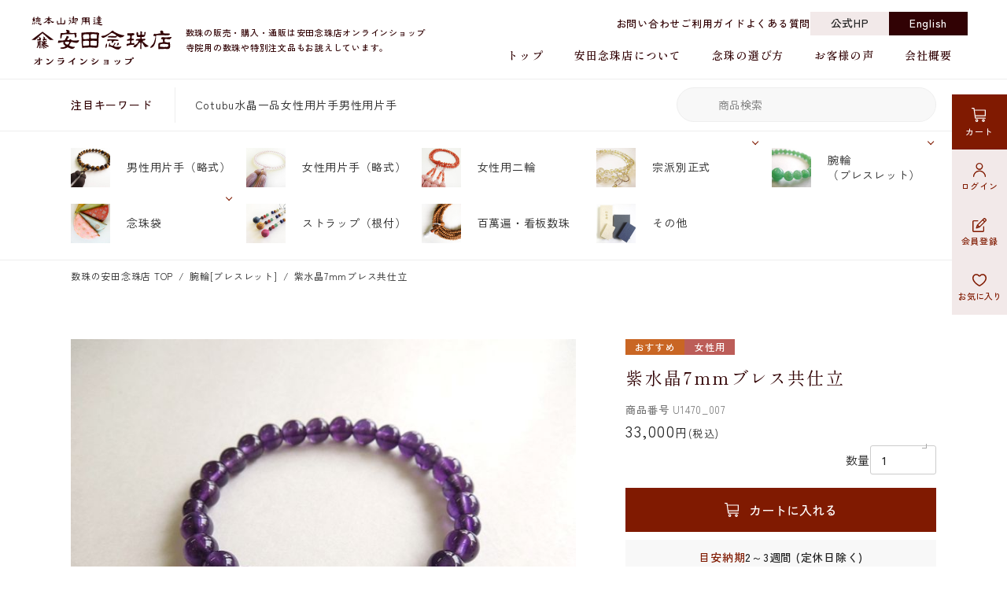

--- FILE ---
content_type: text/html; charset=UTF-8
request_url: https://www.yasuda-nenju.jp/item/detail_484.html
body_size: 13339
content:
<!DOCTYPE HTML>
<html lang="ja" id="pc">

<head>
	<meta charset="UTF-8">
	<meta name="viewport" content="width=device-width, initial-scale=1.0, user-scalable=no, maximum-scale=1.0">
<meta name="format-detection" content="telephone=no">
<meta name="description" content="紫水晶7mmブレス共仕立の商品詳細。奥深い紫が美しい、紫水晶でお作りしたブレスレットタイプの腕輪数珠です。心を落ち着かせてくれるような、気品のある紫が上品で、普段の装いにもさりげなくお洒落に着用して頂けます。">
<meta property="og:locale" content="ja_JP">
<meta property="og:site_name" content="総本山御用達 安田念珠店 公式オンラインショップ">
<meta property="og:title" content="紫水晶7mmブレス共仕立 お数珠の安田念珠店へ｜総本山御用達 安田念珠店 公式オンラインショップ">
<meta property="og:description" content="紫水晶7mmブレス共仕立の商品詳細。奥深い紫が美しい、紫水晶でお作りしたブレスレットタイプの腕輪数珠です。心を落ち着かせてくれるような、気品のある紫が上品で、普段の装いにもさりげなくお洒落に着用して頂けます。">
<meta property="og:url" content="https://www.yasuda-nenju.jp/item/detail_484.html">
<meta property="og:type" content="article">
<link rel="apple-touch-icon" href="/webclip.png">
<link rel="preconnect" href="https://fonts.googleapis.com">
<link rel="preconnect" href="https://fonts.gstatic.com" crossorigin>
<link rel="preload" as="style" href="https://fonts.googleapis.com/css2?family=Bellefair&family=Shippori+Mincho:wght@400;600&family=Zen+Kaku+Gothic+New:wght@400;500&display=swap">
<link rel="stylesheet" href="https://fonts.googleapis.com/css2?family=Bellefair&family=Shippori+Mincho:wght@400;600&family=Zen+Kaku+Gothic+New:wght@400;500&display=swap" media="print" onload="this.media='all'">
<noscript>
	<link href="https://fonts.googleapis.com/css2?family=Bellefair&family=Shippori+Mincho:wght@400;600&family=Zen+Kaku+Gothic+New:wght@400;500&display=swap" rel="stylesheet">
</noscript>
<link rel="stylesheet" href="https://cdn.jsdelivr.net/npm/@splidejs/splide@4.0.7/dist/css/splide-core.min.css">
<link href="https://www.yasuda-nenju.jp/css/common.min.css" rel="stylesheet">
<!-- Google tag (gtag.js) -->
<script async src="https://www.googletagmanager.com/gtag/js?id=G-N5Q7NEP7RV"></script>
<script>
  window.dataLayer = window.dataLayer || [];
  function gtag(){dataLayer.push(arguments);}
  gtag('js', new Date());

  gtag('config', 'G-N5Q7NEP7RV');
</script>

<script type="text/javascript">
var gaJsHost = (("https:" == document.location.protocol) ? "https://ssl." : "http://www.");
document.write(unescape("%3Cscript src='" + gaJsHost + "google-analytics.com/ga.js' type='text/javascript'%3E%3C/script%3E"));
</script>
<script type="text/javascript">
try {
var pageTracker = _gat._getTracker("UA-10337204-1");
pageTracker._trackPageview();
} catch(err) {}</script>
	<link href="css/style.css" rel="stylesheet">
	<link href="css/phra-box.css" rel="stylesheet">
	<title>紫水晶7mmブレス共仕立 お数珠の安田念珠店へ｜総本山御用達 安田念珠店 公式オンラインショップ</title>
	<style>
		#gift-btn::before {
			display: none;
		}

		.info-order-cart-action .restock_btn {
			width: 82%;
		}

		.info-order-cart-action .restock_btn a {
			color: var(--color-main-dark);
		}

		.info-order-cart-action .restock_btn a::before {
			background-image: url(/img/icn/mail-dark.svg);
		}
	</style>
	<script type="application/ld+json">
		{
			"@context": "https://schema.org/",
			"@type": "Product",
			"brand": {
				"@type": "Brand",
				"name": "安田念珠店"
			},
			"name": "紫水晶7mmブレス共仕立",
			"image": [
				"https://yasuda-nenju.jp/images/1/484_1.jpg",
"https://yasuda-nenju.jp/images/2/484_2.jpg",
"https://yasuda-nenju.jp/images/3/484_3.jpg"			],
			"description": "紫水晶7mmブレス共仕立の商品詳細。奥深い紫が美しい、紫水晶でお作りしたブレスレットタイプの腕輪数珠です。心を落ち着かせてくれるような、気品のある紫が上品で、普段の装いにもさりげなくお洒落に着用して頂けます。",
			"sku": "U1470_007",
			"offers": {
				"@type": "Offer",
				"url": "https://www.yasuda-nenju.jp/item/detail_484.html",
				"priceCurrency": "JPY",
				"price": "33000",
				"itemCondition": "https://schema.org/NewCondition"
			}
		}
	</script>
	<link rel="canonical" href="https://www.yasuda-nenju.jp/item/detail_484.html">
</head>

<body>
	<header class="l-header">
	<div class="l-header-logo"><a href="https://www.yasuda-nenju.jp/" hover="none"><img src="https://www.yasuda-nenju.jp/img/logo.svg" alt="総本山御用達 安田念珠店 公式オンラインショップ" class="logo" width="178" height="63"></a></div>	<p class="l-header-tagline">数珠の販売・購入・通販は安田念珠店オンラインショップ<br>
		寺院用の数珠や特別注文品もお誂えしています。</p>

	<div class="l-header-sp_menu pc-none">
		<ul class="menu_btn">
							<li class="user"><a href="https://www.yasuda-nenju.jp/mypage/login.php"><img src="/img/icn/user.svg" width="18" height="18" alt=""></a></li>
						<li class="cart"><a href="https://www.yasuda-nenju.jp/cart/" class="js-cart-btn"><img src="https://www.yasuda-nenju.jp/img/icn/cart-wht.svg" width="18" height="18" alt="">カート</a></li>
		</ul>
		<button type="button" class="menu-btn is-alert" id="js-menu_btn" title="Menu Open">
			<span class="menu-bar"><span></span></span>
		</button>
	</div>

	<nav id="global-nav" class="l-header-nav" aria-label="グローバルナビゲーション">
		<div class="l-header-nav-wrap">
			<div class="l-header-nav-inner">
				<ul class="l-header-nav-account pc-none">
											<li class="logiin"><a href="https://www.yasuda-nenju.jp/mypage/login.php">ログイン</a></li>
						<li class="signup"><a href="https://www.yasuda-nenju.jp/mypage/member.php?mode=1">新規会員登録</a></li>
									</ul>
				<div class="l-header-shopnav l-shopnav pc-none">
					<div class="l-shopnav-search">
						<div class="l-shopnav-search-keyword">
							<p class="label">注目キーワード</p>
							<ul class="key_list" aria-label="注目キーワードリスト">
																	<li><a href="https://www.yasuda-nenju.jp/item/?free_word=Cotubu">Cotubu</a></li>
																	<li><a href="https://www.yasuda-nenju.jp/item/?free_word=%E6%B0%B4%E6%99%B6">水晶</a></li>
																	<li><a href="https://www.yasuda-nenju.jp/item/?free_word=%E4%B8%80%E5%93%81">一品</a></li>
																	<li><a href="https://www.yasuda-nenju.jp/item/?free_word=%E5%A5%B3%E6%80%A7%E7%94%A8%E7%89%87%E6%89%8B">女性用片手</a></li>
																	<li><a href="https://www.yasuda-nenju.jp/item/?free_word=%E7%94%B7%E6%80%A7%E7%94%A8%E7%89%87%E6%89%8B">男性用片手</a></li>
															</ul>
						</div>
						<form method="post" action="/item/">
							<div class="l-shopnav-search-freeword search_form">
								<button type="submit" name="search" value="search" aria-label="検索"></button>
								<label>
									<input type="text" name="free_word" placeholder="商品検索">
								</label>
							</div>
						</form>
					</div>

					<div class="l-shopnav-category">
						<ul class="l-shopnav-category-list">
							<li><a href="/item/?cate%5B%5D=1" hover="none">
									<div class="icn"><img src="/img/icn/cat_1.jpg" width="50" height="50" loading="lazy" alt="男性用片手（略式）のイメージ"></div>
									男性用片手<br class="pc-none">（略式）
								</a></li>
							<li><a href="/item/?cate%5B%5D=2" hover="none">
									<div class="icn"><img src="/img/icn/cat_2.jpg" width="50" height="50" loading="lazy" alt="女性用片手（略式）のイメージ"></div>
									女性用片手<br class="pc-none">（略式）
								</a></li>
							<li><a href="/item/?cate%5B%5D=3" hover="none">
									<div class="icn"><img src="/img/icn/cat_3.jpg" width="50" height="50" loading="lazy" alt="女性用二輪のイメージ"></div>
									女性用二輪
								</a></li>
							<li><a href="/item/sect.php" hover="none">
									<div class="icn"><img src="/img/icn/cat_sect.jpg" width="50" height="50" loading="lazy" alt="宗派別正式のイメージ"></div>
									宗派別正式
								</a></li>
							<li><a href="/item/?cate%5B%5D=5" hover="none">
									<div class="icn"><img src="/img/icn/cat_5.jpg" width="50" height="50" loading="lazy" alt="腕輪（ブレスレット）のイメージ"></div>
									腕輪<br class="pc-none">（ブレスレット）
								</a></li>
							<li><a href="/item/pouch.php" hover="none">
									<div class="icn"><img src="/img/icn/cat_pouch.jpg" width="50" height="50" loading="lazy" alt="念珠袋のイメージ"></div>
									念珠袋
								</a></li>
							<li><a href="/item/?cate%5B%5D=7" hover="none">
									<div class="icn"><img src="/img/icn/cat_7.jpg" width="50" height="50" loading="lazy" alt="ストラップ（根付）のイメージ"></div>
									ストラップ<br class="pc-none">（根付）
								</a></li>
							<li><a href="/item/?cate%5B%5D=8" hover="none">
									<div class="icn"><img src="/img/icn/cat_8.jpg" width="50" height="50" loading="lazy" alt="百萬遍・看板数珠のイメージ"></div>
									百萬遍・看板数珠
								</a></li>
							<li><a href="/item/?cate%5B%5D=9" hover="none">
									<div class="icn"><img src="/img/icn/cat_9.jpg" width="50" height="50" loading="lazy" alt="化粧箱のイメージ"></div>
									その他
								</a></li>
						</ul>
					</div>
				</div>
				<div class="l-header-subnav">
					<ul class="l-header-subnav-list">
						<li><a href="https://www.yasuda-nenju.jp/contact/">お問い合わせ</a></li>
						<li><a href="https://www.yasuda-nenju.jp/guide/">ご利用ガイド</a></li>
						<li><a href="https://www.yasuda-nenju.jp/faq/">よくある質問</a></li>
					</ul>
					<ul class="l-header-subnav-hp l-hp_link">
						<li><a href="https://ssl.yasuda-nenju.com/" class="hp" target="_blank" rel="noopener noreferrer">公式HP</a></li>
						<li><a href="https://ssl.yasuda-nenju.com/eng/" class="en" target="_blank" rel="noopener noreferrer">English</a></li>
					</ul>
					<ul class="l-header-subnav-sns l-sns">
						<li><a href="" target="_blank" rel="noopener noreferrer"><img src="/img/icn/sns-x.svg" width="20" height="20" alt="安田念珠店 公式X（旧Twitter）"></a></li>
						<li><a href="" target="_blank" rel="noopener noreferrer"><img src="/img/icn/sns-fb.svg" width="20" height="20" alt="安田念珠店 公式Facebook"></a></li>
						<li><a href="" target="_blank" rel="noopener noreferrer"><img src="/img/icn/sns-insta.svg" width="20" height="20" alt="安田念珠店 公式Instagram"></a></li>
					</ul>
				</div>
				<ul class="l-header-nav-list">
					<li><a href="https://www.yasuda-nenju.jp/">トップ</a></li>
					<li class="pc-none"><a href="https://www.yasuda-nenju.jp/news/">お知らせ</a></li>
					<li><a href="https://www.yasuda-nenju.jp/about/">安田念珠店について</a></li>
					<li><a href="https://www.yasuda-nenju.jp/choice/">念珠の選び方</a></li>
					<li class="pc-none"><a href="https://www.yasuda-nenju.jp/colorchart/">房色カラー見本帳</a></li>
					<li class="pc-none"><a href="https://www.yasuda-nenju.jp/careguide/">お念珠のお手入れ辞典</a></li>
					<li><a href="https://www.yasuda-nenju.jp/voice/">お客様の声</a></li>
					<li><a href="https://www.yasuda-nenju.jp/company/">会社概要</a></li>
				</ul>
			</div>
		</div>
	</nav>

	<div class="l-float-nav" aria-label="アカウント&ショッピングメニュー">
		<ul class="l-float-nav-list">
			<li class="cart"><a href="https://www.yasuda-nenju.jp/cart/" class="js-cart-btn"><img src="/img/icn/cart-wht.svg" width="20" height="20" alt="">カート</a></li>
							<li class="user"><a href="https://www.yasuda-nenju.jp/mypage/login.php"><img src="/img/icn/user.svg" width="18" height="2180" alt="">ログイン</a></li>
				<li class="signup"><a href="https://www.yasuda-nenju.jp/mypage/member.php?mode=1"><img src="/img/icn/signup.svg" width="18" height="18" alt="">会員登録</a></li>
				<li class="fav"><a href="https://www.yasuda-nenju.jp/mypage/login.php"><img src="/img/icn/fav.svg" width="18" height="18" alt="">お気に入り</a></li>
					</ul>
	</div>
</header>
	<div class="l-wrapper">

		
<nav class="l-shopnav l-main-shopnav">
	<div class="l-shopnav-search">
		<div class="inner">
			<div class="l-shopnav-search-keyword">
				<p class="label">注目キーワード</p>
				<ul class="key_list" aria-label="注目キーワードリスト">
											<li><a href="https://www.yasuda-nenju.jp/item/?free_word=Cotubu">Cotubu</a></li>
											<li><a href="https://www.yasuda-nenju.jp/item/?free_word=%E6%B0%B4%E6%99%B6">水晶</a></li>
											<li><a href="https://www.yasuda-nenju.jp/item/?free_word=%E4%B8%80%E5%93%81">一品</a></li>
											<li><a href="https://www.yasuda-nenju.jp/item/?free_word=%E5%A5%B3%E6%80%A7%E7%94%A8%E7%89%87%E6%89%8B">女性用片手</a></li>
											<li><a href="https://www.yasuda-nenju.jp/item/?free_word=%E7%94%B7%E6%80%A7%E7%94%A8%E7%89%87%E6%89%8B">男性用片手</a></li>
									</ul>
			</div>
			<form method="post" action="/item/">
				<div class="l-shopnav-search-freeword search_form">
					<button type="submit" name="search" value="serach" aria-label="検索"></button>
					<label>
						<input type="text" name="free_word" value="" placeholder="商品検索">
					</label>
				</div>
			</form>
		</div>
	</div>

	<div class="l-shopnav-category">
		<ul class="l-shopnav-category-list inner">
			<li>
				<a href="/item/?cate%5B%5D=1" hover="none">
					<div class="icn"><img src="/img/icn/cat_1.jpg" width="50" height="50" loading="lazy" alt="男性用片手（略式）のイメージ"></div>
					男性用片手<br class="pc-none">（略式）
				</a>
			</li>
			<li><a href="/item/?cate%5B%5D=2" hover="none">
					<div class="icn"><img src="/img/icn/cat_2.jpg" width="50" height="50" loading="lazy" alt="女性用片手（略式）のイメージ"></div>
					女性用片手<br class="pc-none">（略式）
				</a></li>
			<li><a href="/item/?cate%5B%5D=3" hover="none">
					<div class="icn"><img src="/img/icn/cat_3.jpg" width="50" height="50" loading="lazy" alt="女性用二輪のイメージ"></div>
					女性用二輪
				</a></li>
			<li>
				<a href="/item/sect.php" hover="none" class="js-shopnav-mega">
					<div class="icn"><img src="/img/icn/cat_sect.jpg" width="50" height="50" loading="lazy" alt="宗派別正式のイメージ"></div>
					宗派別正式
				</a>
				<div class="l-shopnav-category-child">
					<div class="inner">
						<p class="l-shopnav-category-child-all"><a href="/item/sect.php">宗派別正式トップ</a></p>
						<ul class="l-shopnav-category-child-list">
							<li><a href="/item/?cate%5B%5D=17" hover="none">
									<div class="icn"><img src="/img/icn/cat_17.jpg" alt="天台宗" class="hv-scale" loading="lazy"></div>
									天台宗
								</a></li>
							<li><a href="/item/?cate%5B%5D=18" hover="none">
									<div class="icn"><img src="/img/icn/cat_18.jpg" alt="臨済宗" class="hv-scale" loading="lazy"></div>
									臨済宗
								</a></li>
							<li><a href="/item/?cate%5B%5D=19" hover="none">
									<div class="icn"><img src="/img/icn/cat_19.jpg" alt="曹洞宗" class="hv-scale" loading="lazy"></div>
									曹洞宗
								</a></li>
							<li><a href="/item/?cate%5B%5D=20" hover="none">
									<div class="icn"><img src="/img/icn/cat_20.jpg" alt="浄土宗" class="hv-scale" loading="lazy"></div>
									浄土宗
								</a></li>
							<li><a href="/item/?cate%5B%5D=21" hover="none">
									<div class="icn"><img src="/img/icn/cat_21.jpg" alt="浄土真宗" class="hv-scale" loading="lazy"></div>
									浄土真宗
								</a></li>
							<li><a href="/item/?cate%5B%5D=22" hover="none">
									<div class="icn"><img src="/img/icn/cat_22.jpg" alt="真言宗" class="hv-scale" loading="lazy"></div>
									真言宗
								</a></li>
							<li><a href="/item/?cate%5B%5D=23" hover="none">
									<div class="icn"><img src="/img/icn/cat_23.jpg" alt="日蓮宗" class="hv-scale" loading="lazy"></div>
									日蓮宗
								</a></li>
						</ul>
						<hr>
						<p class="choose-group-label">宗派共通のお念珠</p>
						<ul class="l-shopnav-category-child-list">
							<li><a href="/item/?cate%5B%5D=1" hover="none">
									<div class="icn"><img src="/img/icn/cat_1.jpg" alt="男性用片手（略式）のイメージ" class="hv-scale" loading="lazy"></div>
									男性用片手<br>（略式）
								</a></li>
							<li><a href="/item/?cate%5B%5D=2" hover="none">
									<div class="icn"><img src="/img/icn/cat_2.jpg" alt="女性用片手（略式）のイメージ" class="hv-scale" loading="lazy"></div>
									女性用片手<br>（略式）
								</a></li>
							<li><a href="/item/?cate%5B%5D=3" hover="none">
									<div class="icn"><img src="/img/icn/cat_3.jpg" alt="女性用二輪のイメージ" class="hv-scale" loading="lazy"></div>
									女性用二輪
								</a></li>
						</ul>
					</div>
				</div>
			</li>
			<li>
				<a href="/item/?cate%5B%5D=5" hover="none" class="js-shopnav-mega">
					<div class="icn"><img src="/img/icn/cat_5.jpg" width="50" height="50" loading="lazy" alt="腕輪（ブレスレット）のイメージ"></div>
					<span>腕輪<span class="iblock">（ブレスレット）</span></span>
				</a>
				<div class="l-shopnav-category-child">
					<div class="inner">
						<p class="l-shopnav-category-child-all"><a href="/item/?cate%5B%5D=5">すべての腕輪（ブレスレット）</a></p>
						<ul class="l-shopnav-category-child-list">
							<li><a href="/item/?cate%5B%5D=5&scope=3&sort=3&style=3" hover="none">
									<div class="icn"><img src="/img/icn/cat_5_3.jpg" alt="男女共用" class="hv-scale" loading="lazy"></div>
									男女共用
								</a></li>
							<li><a href="/item/?cate%5B%5D=5&scope=2&sort=3&style=3" hover="none">
									<div class="icn"><img src="/img/icn/cat_5_2.jpg" alt="女性用" class="hv-scale" loading="lazy"></div>
									女性用
								</a></li>
							<li><a href="/item/?cate%5B%5D=5&scope=1&sort=3&style=3" hover="none">
									<div class="icn"><img src="/img/icn/cat_5_1.jpg" alt="男性用" class="hv-scale" loading="lazy"></div>
									男性用
								</a></li>
						</ul>
						<hr>
						<div class="l-shopnav-category-child-choose">
							<div class="choose-group">
								<p class="choose-group-label">色から選ぶ</p>
								<ul class="l-shopnav-category-child-choose-list">
									<li><a href="/item/?cate%5B%5D=5&color%5B%5D=1" hover="none">
											<div class="icn"><img src="/img/icn/color_01.jpg" alt="透明系" class="hv-scale" loading="lazy"></div>
											透明系
										</a></li>
									<li><a href="/item/?cate%5B%5D=5&color%5B%5D=2" hover="none">
											<div class="icn"><img src="/img/icn/color_02.jpg" alt="茶系" class="hv-scale" loading="lazy"></div>
											茶系
										</a></li>
									<li><a href="/item/?cate%5B%5D=5&color%5B%5D=3" hover="none">
											<div class="icn"><img src="/img/icn/color_03.jpg" alt="黒系" class="hv-scale" loading="lazy"></div>
											黒系
										</a></li>
									<li><a href="/item/?cate%5B%5D=5&color%5B%5D=4" hover="none">
											<div class="icn"><img src="/img/icn/color_04.jpg" alt="白系" class="hv-scale" loading="lazy"></div>
											白系
										</a></li>
									<li><a href="/item/?cate%5B%5D=5&color%5B%5D=5" hover="none">
											<div class="icn"><img src="/img/icn/color_05.jpg" alt="緑系" class="hv-scale" loading="lazy"></div>
											緑系
										</a></li>
									<li><a href="/item/?cate%5B%5D=5&color%5B%5D=6" hover="none">
											<div class="icn"><img src="/img/icn/color_06.jpg" alt="ピンク系" class="hv-scale" loading="lazy"></div>
											ピンク系
										</a></li>
									<li><a href="/item/?cate%5B%5D=5&color%5B%5D=7" hover="none">
											<div class="icn"><img src="/img/icn/color_07.jpg" alt="青系" class="hv-scale" loading="lazy"></div>
											青系
										</a></li>
									<li><a href="/item/?cate%5B%5D=5&color%5B%5D=8" hover="none">
											<div class="icn"><img src="/img/icn/color_08.jpg" alt="水色系" class="hv-scale" loading="lazy"></div>
											水色系
										</a></li>
									<li><a href="/item/?cate%5B%5D=5&color%5B%5D=9" hover="none">
											<div class="icn"><img src="/img/icn/color_09.jpg" alt="赤系" class="hv-scale" loading="lazy"></div>
											赤系
										</a></li>
									<li><a href="/item/?cate%5B%5D=5&color%5B%5D=10" hover="none">
											<div class="icn"><img src="/img/icn/color_10.jpg" alt="黄色系" class="hv-scale" loading="lazy"></div>
											黄色系
										</a></li>
									<li><a href="/item/?cate%5B%5D=5&color%5B%5D=16" hover="none">
											<div class="icn"><img src="/img/icn/color_16.jpg" alt="オレンジ系" class="hv-scale" loading="lazy"></div>
											オレンジ系
										</a></li>
									<li><a href="/item/?cate%5B%5D=5&color%5B%5D=11" hover="none">
											<div class="icn"><img src="/img/icn/color_11.jpg" alt="紫系" class="hv-scale" loading="lazy"></div>
											紫系
										</a></li>
									<li><a href="/item/?cate%5B%5D=5&color%5B%5D=12" hover="none">
											<div class="icn"><img src="/img/icn/color_12.jpg" alt="ミックス系" class="hv-scale" loading="lazy"></div>
											ミックス系
										</a></li>
									<li><a href="/item/?cate%5B%5D=5&color%5B%5D=13" hover="none">
											<div class="icn"><img src="/img/icn/color_13.jpg" alt="グラデーション" class="hv-scale" loading="lazy"></div>
											グラデーション
										</a></li>
								</ul>
							</div>
							<div class="choose-group">
								<p class="choose-group-label">素材から選ぶ</p>
								<ul class="l-shopnav-category-child-choose-list">
									<li><a href="/item/?cate%5B%5D=5&mate%5B%5D=1" hover="none">
											<div class="icn"><img src="/img/icn/mate_01.jpg" alt="水晶" class="hv-scale" loading="lazy"></div>
											水晶
										</a></li>
									<li><a href="/item/?cate%5B%5D=5&mate%5B%5D=2" hover="none">
											<div class="icn"><img src="/img/icn/mate_02.jpg" alt="色水晶" class="hv-scale" loading="lazy"></div>
											色水晶
										</a></li>
									<li><a href="/item/?cate%5B%5D=5&mate%5B%5D=3" hover="none">
											<div class="icn"><img src="/img/icn/mate_03.jpg" alt="ルチル" class="hv-scale" loading="lazy"></div>
											ルチル
										</a></li>
									<li><a href="/item/?cate%5B%5D=5&mate%5B%5D=4" hover="none">
											<div class="icn"><img src="/img/icn/mate_04.jpg" alt="瑪瑙" class="hv-scale" loading="lazy"></div>
											瑪瑙
										</a></li>
									<li><a href="/item/?cate%5B%5D=5&mate%5B%5D=5" hover="none">
											<div class="icn"><img src="/img/icn/mate_05.jpg" alt="翡翠" class="hv-scale" loading="lazy"></div>
											翡翠
										</a></li>
									<li><a href="/item/?cate%5B%5D=5&mate%5B%5D=6" hover="none">
											<div class="icn"><img src="/img/icn/mate_06.jpg" alt="アベンチュリン" class="hv-scale" loading="lazy"></div>
											アベンチュリン
										</a></li>
									<li><a href="/item/?cate%5B%5D=5&mate%5B%5D=7" hover="none">
											<div class="icn"><img src="/img/icn/mate_07.jpg" alt="虎目石" class="hv-scale" loading="lazy"></div>
											虎目石
										</a></li>
									<li><a href="/item/?cate%5B%5D=5&mate%5B%5D=8" hover="none">
											<div class="icn"><img src="/img/icn/mate_08.jpg" alt="紅石英" class="hv-scale" loading="lazy"></div>
											紅石英
										</a></li>
									<li><a href="/item/?cate%5B%5D=5&mate%5B%5D=9" hover="none">
											<div class="icn"><img src="/img/icn/mate_09.jpg" alt="藤雲石" class="hv-scale" loading="lazy"></div>
											藤雲石
										</a></li>
									<li><a href="/item/?cate%5B%5D=5&mate%5B%5D=10" hover="none">
											<div class="icn"><img src="/img/icn/mate_10.jpg" alt="オニキス" class="hv-scale" loading="lazy"></div>
											オニキス
										</a></li>
									<li><a href="/item/?cate%5B%5D=5&mate%5B%5D=11" hover="none">
											<div class="icn"><img src="/img/icn/mate_11.jpg" alt="ガーネット" class="hv-scale" loading="lazy"></div>
											ガーネット
										</a></li>
									<li><a href="/item/?cate%5B%5D=5&mate%5B%5D=12" hover="none">
											<div class="icn"><img src="/img/icn/mate_12.jpg" alt="ラピス" class="hv-scale" loading="lazy"></div>
											ラピス
										</a></li>
									<li><a href="/item/?cate%5B%5D=5&mate%5B%5D=13" hover="none">
											<div class="icn"><img src="/img/icn/mate_13.jpg" alt="その他天然石" class="hv-scale" loading="lazy"></div>
											その他天然石
										</a></li>
									<li><a href="/item/?cate%5B%5D=5&mate%5B%5D=14" hover="none">
											<div class="icn"><img src="/img/icn/mate_14.jpg" alt="象牙・骨類" class="hv-scale" loading="lazy"></div>
											象牙・骨類
										</a></li>
									<li><a href="/item/?cate%5B%5D=5&mate%5B%5D=15" hover="none">
											<div class="icn"><img src="/img/icn/mate_15.jpg" alt="琥珀" class="hv-scale" loading="lazy"></div>
											琥珀
										</a></li>
									<li><a href="/item/?cate%5B%5D=5&mate%5B%5D=16" hover="none">
											<div class="icn"><img src="/img/icn/mate_16.jpg" alt="菩提樹" class="hv-scale" loading="lazy"></div>
											菩提樹
										</a></li>
									<li><a href="/item/?cate%5B%5D=5&mate%5B%5D=17" hover="none">
											<div class="icn"><img src="/img/icn/mate_17.jpg" alt="香木" class="hv-scale" loading="lazy"></div>
											香木
										</a></li>
									<li><a href="/item/?cate%5B%5D=5&mate%5B%5D=18" hover="none">
											<div class="icn"><img src="/img/icn/mate_18.jpg" alt="唐木・天然木" class="hv-scale" loading="lazy"></div>
											唐木・天然木
										</a></li>
									<li><a href="/item/?cate%5B%5D=5&mate%5B%5D=19" hover="none">
											<div class="icn"><img src="/img/icn/mate_19.jpg" alt="真珠" class="hv-scale" loading="lazy"></div>
											真珠
										</a></li>
									<li><a href="/item/?cate%5B%5D=5&mate%5B%5D=20" hover="none">
											<div class="icn"><img src="/img/icn/mate_20.jpg" alt="珊瑚" class="hv-scale" loading="lazy"></div>
											珊瑚
										</a></li>
									<li><a href="/item/?cate%5B%5D=5&mate%5B%5D=21" hover="none">
											<div class="icn"><img src="/img/icn/mate_21.jpg" alt="その他" class="hv-scale" loading="lazy"></div>
											その他
										</a></li>
								</ul>
							</div>
							<div class="choose-group">
								<p class="choose-group-label">形・特徴から選ぶ</p>
								<ul class="l-shopnav-category-child-choose-list">
									<li><a href="/item/?cate%5B%5D=5&type%5B%5D=1" hover="none">
											<div class="icn"><img src="/img/icn/type_01.jpg" alt="丸玉" class="hv-scale" loading="lazy"></div>
											丸玉
										</a></li>
									<li><a href="/item/?cate%5B%5D=5&type%5B%5D=2" hover="none">
											<div class="icn"><img src="/img/icn/type_02.jpg" alt="大玉" class="hv-scale" loading="lazy"></div>
											大玉
										</a></li>
									<li><a href="/item/?cate%5B%5D=5&type%5B%5D=3" hover="none">
											<div class="icn"><img src="/img/icn/type_03.jpg" alt="平玉・ミカン玉" class="hv-scale" loading="lazy"></div>
											平玉・ミカン玉
										</a></li>
									<li><a href="/item/?cate%5B%5D=5&type%5B%5D=4" hover="none">
											<div class="icn"><img src="/img/icn/type_04.jpg" alt="切子" class="hv-scale" loading="lazy"></div>
											切子
										</a></li>
									<li><a href="/item/?cate%5B%5D=5&type%5B%5D=5" hover="none">
											<div class="icn"><img src="/img/icn/type_05.jpg" alt="文字入り・彫り物" class="hv-scale" loading="lazy"></div>
											文字入り・彫り物
										</a></li>
									<li><a href="/item/?cate%5B%5D=5&type%5B%5D=6" hover="none">
											<div class="icn"><img src="/img/icn/type_06.jpg" alt="その他の形" class="hv-scale" loading="lazy"></div>
											その他の形
										</a></li>
									<li><a href="/item/?cate%5B%5D=5&type%5B%5D=7" hover="none">
											<div class="icn"><img src="/img/icn/type_07.jpg" alt="グラデーション" class="hv-scale" loading="lazy"></div>
											グラデーション
										</a></li>
									<li><a href="/item/?cate%5B%5D=5&type%5B%5D=8" hover="none">
											<div class="icn"><img src="/img/icn/type_08.jpg" alt="デザインブレス" class="hv-scale" loading="lazy"></div>
											デザインブレス
										</a></li>
									<li><a href="/item/?cate%5B%5D=5&type%5B%5D=9" hover="none">
											<div class="icn"><img src="/img/icn/type_09.jpg" alt="二重(三重)巻き" class="hv-scale" loading="lazy"></div>
											二重(三重)巻き
										</a></li>
									<li><a href="/item/?cate%5B%5D=5&type%5B%5D=10" hover="none">
											<div class="icn"><img src="/img/icn/type_10.jpg" alt="多目的" class="hv-scale" loading="lazy"></div>
											多目的
										</a></li>
								</ul>
							</div>
						</div>
					</div>
				</div>
			</li>
			<li>
				<a href="/item/pouch.php" hover="none" class="js-shopnav-mega">
					<div class="icn"><img src="/img/icn/cat_pouch.jpg" width="50" height="50" loading="lazy" alt="念珠袋のイメージ"></div>
					念珠袋
				</a>
				<div class="l-shopnav-category-child">
					<div class="inner">
						<p class="l-shopnav-category-child-all"><a href="/item/pouch.php">念珠袋トップ</a></p>
						<ul class="l-shopnav-category-child-list">
							<li><a href="/item/?cate%5B%5D=25" hover="none">
									<div class="icn"><img src="/img/icn/cat_25.jpg" alt="半月" class="hv-scale" loading="lazy"></div>
									半月
								</a></li>
							<li><a href="/item/?cate%5B%5D=46" hover="none">
									<div class="icn"><img src="/img/icn/cat_46.jpg" alt="優美錦織" class="hv-scale" loading="lazy"></div>
									優美錦織
								</a></li>
							<li><a href="/item/?cate%5B%5D=45" hover="none">
									<div class="icn"><img src="/img/icn/cat_45.jpg" alt="縦型念珠袋（小）" class="hv-scale" loading="lazy"></div>
									縦型念珠袋（小）
								</a></li>
							<li><a href="/item/?cate%5B%5D=44" hover="none">
									<div class="icn"><img src="/img/icn/cat_44.jpg" alt="縦型念珠袋（大）" class="hv-scale" loading="lazy"></div>
									縦型念珠袋（大）
								</a></li>
							<li><a href="/item/?cate%5B%5D=28" hover="none">
									<div class="icn"><img src="/img/icn/cat_28.jpg" alt="角座具" class="hv-scale" loading="lazy"></div>
									角座具
								</a></li>
							<li><a href="/item/?cate%5B%5D=24" hover="none">
									<div class="icn"><img src="/img/icn/cat_24.jpg" alt="その他数珠入など" class="hv-scale" loading="lazy"></div>
									その他数珠入など
								</a></li>
						</ul>
					</div>
				</div>
			</li>
			<li><a href="/item/?cate%5B%5D=7" hover="none">
					<div class="icn"><img src="/img/icn/cat_7.jpg" width="50" height="50" loading="lazy" alt="ストラップ（根付）のイメージ"></div>
					ストラップ<br class="pc-none">（根付）
				</a></li>
			<li><a href="/item/?cate%5B%5D=8" hover="none">
					<div class="icn"><img src="/img/icn/cat_8.jpg" width="50" height="50" loading="lazy" alt="百萬遍・看板数珠のイメージ"></div>
					百萬遍・<br class="pc-none">看板数珠
				</a></li>
			<li><a href="/item/?cate%5B%5D=9" hover="none">
					<div class="icn"><img src="/img/icn/cat_9.jpg" width="50" height="50" loading="lazy" alt="化粧箱のイメージ"></div>
					その他
				</a></li>
		</ul>
		<div class="overlay"></div>
	</div>
</nav>

		<div id="pkz">
			<ul class="inner">
				<li><a href="https://www.yasuda-nenju.jp/">数珠の安田念珠店 TOP</a></li>
									<li class="yaji"><a href="./?cate[]=5">腕輪[ブレスレット]</a></li>
								<li class="yaji">紫水晶7mmブレス共仕立</li>
			</ul>
		</div>

		<main class="l-contents _detail">

			<article class="detail-contents inner">
				<div class="detail-contents-info">
					<p class="info-cat c-cat-list">
															<span class="cat_item _rec">おすすめ</span>
															<span class="cat_item _woman">女性用</span>
											</p>
					<h1 class="info-itemname">紫水晶7mmブレス共仕立</h1>
					<p class="info-itemcode"><span>商品番号</span> U1470_007</p>
					<p class="info-price"><span class="num" itemprop="price">33,000</span>円<span class="tax">(税込)</span></p>

					<div class="info-order">
						<form method="post" action="">

							
							
							<div class="info-order-cart">
								<div class="info-order-cart-control">
																												<div class="input-count">
											数量
											<div class="select_custom">
												<select name="item_num" id="item_num">
																											<option value="1">1</option>
																											<option value="2">2</option>
																											<option value="3">3</option>
																											<option value="4">4</option>
																											<option value="5">5</option>
																											<option value="6">6</option>
																											<option value="7">7</option>
																											<option value="8">8</option>
																											<option value="9">9</option>
																											<option value="10">10</option>
																											<option value="11">11</option>
																											<option value="12">12</option>
																											<option value="13">13</option>
																											<option value="14">14</option>
																											<option value="15">15</option>
																											<option value="16">16</option>
																											<option value="17">17</option>
																											<option value="18">18</option>
																											<option value="19">19</option>
																											<option value="20">20</option>
																									</select>
											</div>
										</div>
																	</div>

																	<button type="button" class="info-order-cart-btn c-btn-cart wide" name="cart_in" id="cart_in" value="1">カートに入れる</button>
																<input type="hidden" name="item_no" id="item_no" value="484">

																	<div class="info-order-cart-delivery"><span>目安納期</span>2～3週間 (定休日除く)</div>
								
								<div class="info-order-cart-action">
																			<div class="fav_btn"><a href="/mypage/login.php">お気に入りに追加</a></div>
																		<div class="contact_btn"><a href="/contact/?item_name=紫水晶7mmブレス共仕立&item_code=U1470_007">この商品についてお問い合わせ</a></div>

																	</div>
							</div>
						</form>
					</div>

					<ul class="info-msg">
						<li>
							<div class="icn"><img src="img/icn-shipping.svg" alt=""></div>
							<div class="txt">お買い物合計が<span class="color-red">15,000円</span><small>（税込）</small>以上で<em>送料・代引手数料無料</em></div>
						</li>
													<li>
								<div class="icn"><img src="img/icn-packing.svg" alt=""></div>
								<div class="txt"><em>本体のみエコ配送でお届け</em>箱やラッピングは別途ご注文お願いします</div>
							</li>
																			<li>
								<div class="icn"><img src="img/icn-gift.svg" alt=""></div>
								<div class="txt"><em>のし・ギフトラッピング無料</em></div>
							</li>
											</ul>

					<ul class="info-sns l-sns">
						<li><a href="https://x.com/share?url=https://www.yasuda-nenju.jp/item/detail_484.html" target="_blank" rel="noopener noreferrer"><img src="/img/icn/sns-x.svg" width="20" height="20" alt="X（旧Twitter）でシェア"></a></li>
						<li><a href="http://www.facebook.com/share.php?u=https://www.yasuda-nenju.jp/item/detail_484.html" target="_blank" rel="noopener noreferrer"><img src="/img/icn/sns-fb.svg" width="20" height="20" alt="Facebookでシェア"></a></li>
					</ul>

											<div class="info-add_order">
							<h3 class="info-add_order-ttl">一緒にご注文</h3>
							<ul class="info-add_order-list">
																	<li>
										<a href="/guide/#gift">
											<div class="item_thumb"><img src="/img/item/item07.jpg" alt="ギフトラッピング"></div>
											<div class="item_data">
												<p class="ttl">ギフトラッピング</p>
											</div>
										</a>
										<a href="/guide/#gift" target="_blank" style="margin-bottom: 0;">
											<button type="button" class="c-btn-add_cart" id="gift-btn" value="1">詳細</button>
										</a>
									</li>
																									<li>
										<a href="#">
											<div class="item_thumb"><img src="/inc/thumbnail.php?type=2&image=../images/1/1494_1.jpg&w=147&h=111" alt="紙箱"></div>
											<div class="item_data">
												<p class="ttl">紙箱</p>
												<p class="price">220円</p>
											</div>
										</a>
										<button type="button" class="c-btn-add_cart" name="opt_cart_in" value="1">追加</button>
										<form method="post" action="" id="paper_box">
											<div class="modal">
																									<div class="modal-content info-order-select">
														<span class="closeModal">&times;</span>
																													<fieldset>
																<legend class="info-order-ttl">ラッピング/熨斗</legend>
																<div class="info-order-select-list">
																																			<input id="paper_opt840" class="paper_opt" type="radio" name="paper_opt[1]" value="不要(ご自宅用)">
																		<label for="paper_opt840" class="wide">
																			不要(ご自宅用)																																					</label>
																																			<input id="paper_opt841" class="paper_opt" type="radio" name="paper_opt[1]" value="プレゼント用ラッピングあり">
																		<label for="paper_opt841" class="wide">
																			プレゼント用ラッピングあり																																					</label>
																																			<input id="paper_opt842" class="paper_opt" type="radio" name="paper_opt[1]" value="黄のし+ラッピングあり(注文時の備考欄に詳細記入ください)">
																		<label for="paper_opt842" class="wide">
																			黄のし+ラッピングあり(注文時の備考欄に詳細記入ください)																																					</label>
																																			<input id="paper_opt843" class="paper_opt" type="radio" name="paper_opt[1]" value="赤のし+ラッピングあり(注文時の備考欄に詳細記入ください)">
																		<label for="paper_opt843" class="wide">
																			赤のし+ラッピングあり(注文時の備考欄に詳細記入ください)																																					</label>
																	
																</div>
																<input type="hidden" class="box_opt_name" name="item_opt_name[1]" value="ラッピング/熨斗">
															</fieldset>
																												<input type="hidden" name="item_box_no" class="item_box_no" value="1494">
														<button type="button" class="c-btn-add_cart cart_btn cart_box_in" name="cart_in" value="1">追加</button>
													</div>
																							</div>
										</form>
									</li>
																	<li>
										<a href="#">
											<div class="item_thumb"><img src="/inc/thumbnail.php?type=2&image=../images/1/1495_1.jpg&w=147&h=111" alt="桐箱(腕輪用、ブレスレット用)"></div>
											<div class="item_data">
												<p class="ttl">桐箱</p>
												<p class="price">550円</p>
											</div>
										</a>
										<button type="submit" class="c-btn-add_cart cart_btn" name="opt_cart_in" value="1">追加</button>
										<form method="post" action="" id="wood_box">
											<div class="modal">
																									<div class="modal-content info-order-select">
														<span class="closeModal">&times;</span>
																													<fieldset>
																<legend class="info-order-ttl">ラッピング/熨斗</legend>
																<div class="info-order-select-list">
																																			<input id="wood_opt840" class="wood_opt" type="radio" name="wood_opt[1]" value="不要(ご自宅用)">
																		<label for="wood_opt840" class="wide">
																			不要(ご自宅用)																																					</label>
																																			<input id="wood_opt841" class="wood_opt" type="radio" name="wood_opt[1]" value="プレゼント用ラッピングあり">
																		<label for="wood_opt841" class="wide">
																			プレゼント用ラッピングあり																																					</label>
																																			<input id="wood_opt842" class="wood_opt" type="radio" name="wood_opt[1]" value="黄のし+ラッピングあり(注文時の備考欄に詳細記入ください)">
																		<label for="wood_opt842" class="wide">
																			黄のし+ラッピングあり(注文時の備考欄に詳細記入ください)																																					</label>
																																			<input id="wood_opt843" class="wood_opt" type="radio" name="wood_opt[1]" value="赤のし+ラッピングあり(注文時の備考欄に詳細記入ください)">
																		<label for="wood_opt843" class="wide">
																			赤のし+ラッピングあり(注文時の備考欄に詳細記入ください)																																					</label>
																	
																</div>
																<input type="hidden" class="box_opt_name" name="item_opt_name[1]" value="ラッピング/熨斗">
															</fieldset>
																												<input type="hidden" name="item_box_no" class="item_box_no" value="1495">
														<button type="button" class="c-btn-add_cart cart_btn cart_box_in" name="cart_in" value="1">追加</button>
													</div>
																							</div>
										</form>

									</li>
															</ul>
						</div>
					
					<ul class="info-guide_link">
						<li><a href="/guide/">ご利用ガイド</a></li>
						<li><a href="/guide/#shipping">送料について</a></li>
						<li><a href="/law/">特定商取引に基づく表示</a></li>
					</ul>


				</div><!-- detail-contents-info -->

				<div class="detail-contents-main">
					<div class="main-slider js-main-slider splide">
						<div class="splide__track">
							<ul class="splide__list">
								<li class="splide__slide"><img alt="" src="../images/1/484_1.jpg" width="720"></li><li class="splide__slide"><img alt="" src="../images/2/484_2.jpg" width="720"></li><li class="splide__slide"><img alt="" src="../images/3/484_3.jpg" width="720"></li>							</ul>
						</div>
						<div class="main-slider-thumb"></div>
					</div>

					<div class="main-details">
						<div class="main-desc js-tabs-wrapper">
							<div class="main-desc-tabs js-tabs">
								<button class="tab is-active">商品説明</button>
								<button class="tab">仕様</button>
							</div>

							<div class="main-desc-body splide js-tabs-swipe">
								<div class="splide__track">
									<div class="splide__list">
										<div class="main-desc-detail splide__slide">
											<h2 class="main-desc-lead">気品ある紫の水晶でお作りしたブレスレット。</h2>
											<div class="main-desc-content">
												<p>奥深い紫が美しい、紫水晶でお作りしたブレスレットタイプの腕輪数珠です。<br />
心を落ち着かせてくれるような、気品のある紫が上品で、普段の装いにもさりげなくお洒落に着用して頂けます。<br />
<br />
紫水晶は色合いが統一で、透明感がありクラックの少ないものが美しいとされています。<br />
淡い色合いのものは「ローズアメジスト」という名称にて、弊社ではお取り扱いをいたしております。<br />
<br />
紫水晶(アメジスト)は2月の誕生石。<br />
「誠実・心の平和」を象徴すると言われています。<br />
<br />
<font color="#cc3300">※ 写真は同製品の一例になります。入荷時期によりましてクラックの量や色の濃淡などが写真現物と異なる場合がございますので、予めご了承下さいませ。</br></font></p>
											</div>
										</div>

										<div class="main-desc-spec splide__slide">
											<dl class="spec_tbl">
																									<div class="row">
														<dt>素材</th>
														<dd>〔玉〕紫水晶(ムラサキズイショウ)</td>
													</div>
																									<div class="row">
														<dt>主玉サイズ</th>
														<dd>約7mm</td>
													</div>
																									<div class="row">
														<dt>本体サイズ</th>
														<dd>約16.5cm(内寸)</td>
													</div>
																									<div class="row">
														<dt>中糸</th>
														<dd>透明オペロンゴム</td>
													</div>
																							</dl>
										</div>
									</div>
								</div>
							</div><!-- main-desc-body -->

						</div><!-- main-desc -->

						
						<div>
							<div class="phra-box"><div>
 <h2 style="  position: relative;
    padding-left: 2em;
    color: #ffffff;
    background-color: #beaf82;
    font-weight: 500;
    font-family: var(--font-serif);"><span style="
  content: '';
  margin: auto;
  position: absolute;
  top: 0;
  bottom: 0;
  left: 0.3em;
  width: 0.8em;
  height: 0.8em;
  border-top: 0.2em solid #fff;
  border-right: 0.2em solid #fff;
  transform: rotate(45deg); "></span>知っておいていただきたいこと</h2>

<ul style="padding-left:22px; margin-bottom:2em;">
<li style="text-indent: -1em;">※こちらの製品は着用サイズを優先してお仕立てしておりますため、入荷時期の玉の大きさの微妙な差により、玉数や配置がお写真と異なる場合がございます。予めご了承くださいませ。</li>
<li style="text-indent: -1em;">※写真は同製品の一例です。入荷時期により風合いや色の濃淡などが写真現物と異なる場合がございます。予めご了承下さませ。</li>
<li style="text-indent: -1em;">※表示納期は目安です。在庫がある場合は準備ができ次第発送いたします。</li>
<li style="text-indent: -1em;">※入荷時期や商品仕様により、店頭価格と相違する場合がございます。</li>
</ul>
</div></div><div class="phra-box"> <div>
<h2 style="  position: relative;
    padding-left: 2em;
    color: #ffffff;
    background-color: #beaf82;
    font-weight: 500;
font-family: var(--font-serif);"><span style="
  content: '';
  margin: auto;
  position: absolute;
  top: 0;
  bottom: 0;
  left: 0.3em;
  width: 0.8em;
  height: 0.8em;
  border-top: 0.2em solid #fff;
  border-right: 0.2em solid #fff;
  transform: rotate(45deg); "></span>パッケージ(お届け形態)について</h2>

<p style="margin:1.2em 0;">
<a href="https://www.yasuda-nenju.jp/item/index.php?cate%5B%5D=122"><img src="https://www.yasuda-nenju.jp/item/temp_img/1585726505.jpg" alt="この商品に箱はつきません。"></a>
</a></div>						</div>
						<details class="main-dropdown js-details">
							<summary class="js-summary">商品レビュー</summary>
							<div class="main-dropdown-con js-content">
															</div>
						</details>
					</div>
				</div><!-- detail-contents-main -->
			</article>

			<aside class="detail-aside inner">
				
									<div class="detail-aside-group _rec">
						<h2 class="detail-aside-group-ttl c-subttl2">この商品をチェックした方におすすめ</h2>
						<div class="js-item-slider splide">
							<div class="splide__arrows"></div>
							<div class="splide__track">
								<ul class="splide__list">
																			<li class="c-item splide__slide">
											<a href="detail_1928.html">
												<div class="item_thumb"><img alt="【Cotubu Bamboo】紫水晶ブレス14KGF入" src="../images/1/1928_1.jpg"></div>
												<div class="item_data">
													<p class="ttl">【Cotubu Bamboo】紫水晶ブレス14KGF入</p>
													<p class="price">11,000円</p>
													<p class="cat c-cat-list">
																														<span class="cat_item _rec">おすすめ</span>
																														<span class="cat_item _men">男性用</span>
																														<span class="cat_item _woman">女性用</span>
																											</p>
												</div>
											</a>
										</li>
																			<li class="c-item splide__slide">
											<a href="detail_1864.html">
												<div class="item_thumb"><img alt="【Cotubu】紫水晶4mmブレス14kgf入" src="../images/1/1864_1.jpg"></div>
												<div class="item_data">
													<p class="ttl">【Cotubu】紫水晶4mmブレス14kgf入</p>
													<p class="price">19,800円</p>
													<p class="cat c-cat-list">
																														<span class="cat_item _rec">おすすめ</span>
																											</p>
												</div>
											</a>
										</li>
																			<li class="c-item splide__slide">
											<a href="detail_1846.html">
												<div class="item_thumb"><img alt="【一品(ひとしな)】108ブレス「紫水晶」" src="../images/1/1846_1.jpg"></div>
												<div class="item_data">
													<p class="ttl">【一品(ひとしな)】108ブレス「紫水晶」</p>
													<p class="price">51,700円</p>
													<p class="cat c-cat-list">
																														<span class="cat_item _rec">おすすめ</span>
																														<span class="cat_item _men">男性用</span>
																														<span class="cat_item _woman">女性用</span>
																											</p>
												</div>
											</a>
										</li>
																			<li class="c-item splide__slide">
											<a href="detail_1545.html">
												<div class="item_thumb"><img alt="紫水晶6mmブレス共仕立" src="../images/1/1545_1.jpg"></div>
												<div class="item_data">
													<p class="ttl">紫水晶6mmブレス共仕立</p>
													<p class="price">27,500円</p>
													<p class="cat c-cat-list">
																														<span class="cat_item _rec">おすすめ</span>
																														<span class="cat_item _woman">女性用</span>
																											</p>
												</div>
											</a>
										</li>
																			<li class="c-item splide__slide">
											<a href="detail_1374.html">
												<div class="item_thumb"><img alt="【一品(ひとしな)】108ブレス「水晶×紫水晶」" src="../images/1/1374_1.jpg"></div>
												<div class="item_data">
													<p class="ttl">【一品(ひとしな)】108ブレス「水晶×紫水晶」</p>
													<p class="price">14,300円</p>
													<p class="cat c-cat-list">
																														<span class="cat_item _rec">おすすめ</span>
																														<span class="cat_item _men">男性用</span>
																														<span class="cat_item _woman">女性用</span>
																											</p>
												</div>
											</a>
										</li>
																			<li class="c-item splide__slide">
											<a href="detail_1337.html">
												<div class="item_thumb"><img alt="【ネット限定】天竺菩提樹108玉ブレス  六天紫水晶入" src="../images/1/1337_1.jpg"></div>
												<div class="item_data">
													<p class="ttl">【ネット限定】天竺菩提樹108玉ブレス  六天紫水晶入</p>
													<p class="price">110,000円</p>
													<p class="cat c-cat-list">
																														<span class="cat_item _net">ネット限定</span>
																											</p>
												</div>
											</a>
										</li>
																			<li class="c-item splide__slide">
											<a href="detail_1075.html">
												<div class="item_thumb"><img alt="【リボンブレス】 水晶 紫水晶入" src="../images/1/1075_1.jpg"></div>
												<div class="item_data">
													<p class="ttl">【リボンブレス】 水晶 紫水晶入</p>
													<p class="price">8,800円</p>
													<p class="cat c-cat-list">
																														<span class="cat_item _woman">女性用</span>
																											</p>
												</div>
											</a>
										</li>
																			<li class="c-item splide__slide">
											<a href="detail_858.html">
												<div class="item_thumb"><img alt="紫水晶ボカシ7mmブレス" src="../images/1/858_1.jpg"></div>
												<div class="item_data">
													<p class="ttl">紫水晶ボカシ7mmブレス</p>
													<p class="price">16,500円</p>
													<p class="cat c-cat-list">
																														<span class="cat_item _rec">おすすめ</span>
																														<span class="cat_item _men">男性用</span>
																														<span class="cat_item _woman">女性用</span>
																											</p>
												</div>
											</a>
										</li>
																			<li class="c-item splide__slide">
											<a href="detail_546.html">
												<div class="item_thumb"><img alt="水晶6mmブレス三天両脇紫水晶入" src="../images/1/546_1.jpg"></div>
												<div class="item_data">
													<p class="ttl">水晶6mmブレス三天両脇紫水晶入</p>
													<p class="price">12,100円</p>
													<p class="cat c-cat-list">
																														<span class="cat_item _net">ネット限定</span>
																											</p>
												</div>
											</a>
										</li>
																			<li class="c-item splide__slide">
											<a href="detail_545.html">
												<div class="item_thumb"><img alt="ハート型コンビブレス 紫水晶" src="../images/1/545_1.jpg"></div>
												<div class="item_data">
													<p class="ttl">ハート型コンビブレス 紫水晶</p>
													<p class="price">14,300円</p>
													<p class="cat c-cat-list">
																														<span class="cat_item _net">ネット限定</span>
																														<span class="cat_item _woman">女性用</span>
																											</p>
												</div>
											</a>
										</li>
																			<li class="c-item splide__slide">
											<a href="detail_535.html">
												<div class="item_thumb"><img alt="星月菩提樹尺丸腕輪紫水晶仕立" src="../images/1/535_1.jpg"></div>
												<div class="item_data">
													<p class="ttl">星月菩提樹尺丸腕輪紫水晶仕立</p>
													<p class="price">14,300円</p>
													<p class="cat c-cat-list">
																														<span class="cat_item _woman">女性用</span>
																											</p>
												</div>
											</a>
										</li>
																	</ul>
							</div>
						</div>
					</div>
				
									<div class="detail-aside-group _cat">
						<h2 class="detail-aside-group-ttl c-subttl2">関連カテゴリ</h2>
						<ul class="related_cat-list">
															<li><a href="./?cate%5B%5D=5">
										<div class="img"><img src="img/cat-bracelet.jpg" class="hv-scale" alt="腕輪[ブレスレット]"></div>
										<p class="label">腕輪[ブレスレット]</p>
									</a></li>
															<li><a href="./?cate%5B%5D=7">
										<div class="img"><img src="img/cat-strap.jpg" class="hv-scale" alt="ストラップ(根付)"></div>
										<p class="label">ストラップ(根付)</p>
									</a></li>
													</ul>
					</div>
							</aside>

		</main>

		<div class="c-bnr-flowchart inner"><a href="/choice/flowchart.php">
  <picture>
    <source media="(max-width: 500px)" srcset="https://www.yasuda-nenju.jp/img/bnr-flowchart-sp.jpg">
    <img src="https://www.yasuda-nenju.jp/img/bnr-flowchart.jpg" width="820" height="200" alt="">
  </picture>
</a></div>
	<section id="special" class="c-special">
		<div class="inner">
			<h2 class="c-special-secttl c-secttl" data-en="SPECIAL">特集</h2>
			<div id="special-slider" class="c-special-slider splide" aria-label="特集バナースライダー">
				<div class="splide__arrows"></div>
				<div class="c-special-slider-wrap">
					<div class="splide__track">
						<ul class="splide__list">
															<li class="splide__slide">
									<a href="/special/?sp_no=69">
										<img src="/special/ba_img/s_69.jpg" alt="" width="620" height="340">
									</a>
								</li>
															<li class="splide__slide">
									<a href="/special/?sp_no=22">
										<img src="/special/ba_img/s_22.jpg" alt="" width="620" height="340">
									</a>
								</li>
															<li class="splide__slide">
									<a href="/special/?sp_no=83">
										<img src="/special/ba_img/s_83.jpg" alt="" width="620" height="340">
									</a>
								</li>
															<li class="splide__slide">
									<a href="/special/?sp_no=79">
										<img src="/special/ba_img/s_79.jpg" alt="" width="620" height="340">
									</a>
								</li>
													</ul>
					</div>
				</div>
			</div>
		</div>
	</section>
	<!-- special -->
<div class="l-footer-bnr inner">
	<ul class="l-footer-bnr-list">
		<li><img src="/img/bnr-shipping.jpg" width="1080" height="360" alt="1回のご注文の商品代金合計が15,000円（税込）以上で送料・代引手数料無料 ※数珠袋やブレスレットなど、お数珠以外のアイテムも対象" loading="lazy"></li>
		<li><a href="/guide/#gift"><img src="/img/bnr-gift.jpg" width="1080" height="360" alt="無料ギフトラッピングサービス" loading="lazy"></a></li>
		<li><a href="/colorchart/"><img src="/img/bnr-custom.jpg" width="1080" height="360" alt="カスタマイズでさらに愛着 選べる房色" loading="lazy"></a></li>
		<li><a href="/careguide/"><img src="/img/bnr-care.jpg" width="1080" height="360" alt="素材別 お念珠のお手入れ辞典" loading="lazy"></a></li>
	</ul>
</div><section id="shopguide" class="l-shopguide">
	<div class="inner">
		<h2 class="l-shopguide-head">オンラインショップご案内</h2>
		<div class="l-shopguide-body">
			<div class="group">
				<h3 class="ttl">お支払い方法</h3>
				<p>クレジットカード / コンビニ払い(※) / 銀行振込(※) / 代金引換(※) / AmazonPay</p>
				<p class="note">※別途手数料がかかります。振込手数料お客様負担でお願いいたします。</p>
				<ul class="paylist">
					<li>
						<h4 class="ttl">クレジットカード払い</h4>
						<div><img src="/img/pay_card.jpg" width="398" height="64" alt="VISA / MasterCard / JCB / American Express / Diners Club" loading="lazy"></div>
					</li>
					<li>
						<h4 class="ttl">コンビニ払い</h4>
						<div><img src="/img/pay_cvs.jpg" width="399" height="62" alt="セブンイレブン / ローソン / セイコーマート / ファミリーマート / サークルK サンクス / ミニストップ / デイリーヤマザキ" loading="lazy"></div>
					</li>
				</ul>

				<h3 class="ttl">オンラインショップ営業カレンダー</h3>
				<div class="c-cal-list">
					<div class="c-cal-list-item">
						<table class="c-calendar"><caption>2026.01</caption><tbody><tr><td></td><td></td><td></td><td></td><td class="holy">01</td><td class="holy">02</td><td class="sat holy">03</td></tr>
<tr><td class="sun holy">04</td><td class="">05</td><td class="">06</td><td class="">07</td><td class="">08</td><td class="">09</td><td class="sat holy">10</td></tr>
<tr><td class="sun holy">11</td><td class="holy">12</td><td class="">13</td><td class="">14</td><td class="">15</td><td class="">16</td><td class="sat holy">17</td></tr>
<tr><td class="sun holy">18</td><td class="">19</td><td class=" now">20</td><td class="">21</td><td class="">22</td><td class="">23</td><td class="sat holy">24</td></tr>
<tr><td class="sun holy">25</td><td class="">26</td><td class="">27</td><td class="">28</td><td class="">29</td><td class="">30</td><td class="sat holy">31</td></tr>
</tbody></table>					</div>

					<div class="c-cal-list-item">
						<table class="c-calendar"><caption>2026.02</caption><tbody><tr><tr><td class="sun holy">01</td><td class="">02</td><td class="">03</td><td class="">04</td><td class="">05</td><td class="">06</td><td class="sat holy">07</td></tr>
<tr><td class="sun holy">08</td><td class="">09</td><td class="">10</td><td class="holy">11</td><td class="">12</td><td class="">13</td><td class="sat holy">14</td></tr>
<tr><td class="sun holy">15</td><td class="">16</td><td class="">17</td><td class="">18</td><td class="">19</td><td class="">20</td><td class="sat holy">21</td></tr>
<tr><td class="sun holy">22</td><td class="holy">23</td><td class="">24</td><td class="">25</td><td class="">26</td><td class="">27</td><td class="sat holy">28</td></tr>
</tbody></table>					</div>
				</div>

				<p class="cal_note"><span>■</span>色は定休日です。ご対応は翌営業日になりますのでご了承ください。</p>
				<p class="note">※実店舗とは営業日が異なります。<a href="https://ssl.yasuda-nenju.com/tenpo/" target="_blank" rel="noopener noreferrer" class="c-link">詳しくはこちらをご覧ください。</a></p>
			</div>

			<div class="group">
				<h3 class="ttl">送料について</h3>
				<p><a href="/guide/#shipping" class="c-link">各地域の送料はこちら</a></p>
				<div class="bnr-shipping"><img src="/img/bnr-shipping2.jpg" width="508" height="135" alt="1回のご注文の商品代金合計が15,000円（税込）以上で送料・代引手数料無料 ※数珠袋やブレスレットなど、お数珠以外のアイテムも対象" loading="lazy"></div>

				<h3 class="ttl">配送時間指定について</h3>
				<p>午前中 ／ 14時～16時 ／ 16時～18時 ／ 18時～20時 ／ 19時～21時</p>
				<p class="note">※時間指定ができない地域がございますので、予めご了承ください。</p>

				<div class="more_btn"><a href="/guide/" class="c-btn">ご利用ガイドを見る<span class="c-arrow"></span></a></div>
			</div>
		</div>
	</div>
</section>
	</div>
	<!-- wrapper -->

	<div id="cart-drawer" class="ec-drawer mode-cart" aria-label="カートに入っている商品" >
	<div class="ec-drawer-con">
		<div class="ec-drawer-con_inner">
			<h2 class="head">カート</h2>

							<p class="msg-txt type-empty">カートに商品はありません。</p>
			

			<p class="btn st-cart"><a href="/cart/" class="c-btn-cart is-disable">カートに進む</a></p>
		</div>
	</div>
	<div class="c-overlay"></div>
</div><div id="fav-drawer" class="ec-drawer mode-fav" aria-label="お気に入りの商品">
	<div class="ec-drawer-con">
		<div class="ec-drawer-con_inner">
			<h2 class="head">お気に入り</h2>

							<p class="msg-txt type-empty">お気に入りの商品はありません。</p>
					</div>
	</div>
	<div class="c-overlay"></div>
</div><footer class="l-footer">
	<div class="inner">
		<div class="l-footer-head">
			<div class="logo"><a href="https://www.yasuda-nenju.jp"><img src="https://www.yasuda-nenju.jp/img/logo-v.svg" width="136 " height="105" alt="総本山御用達 安田念珠店 公式オンラインショップ"></a></div>
			<ul class="l-footer-hp_link l-hp_link">
				<li><a href="https://ssl.yasuda-nenju.com/" target="_blank" rel="noopener noreferrer" class="hp">公式HP</a></li>
				<li><a href="https://ssl.yasuda-nenju.com/eng/" target="_blank" rel="noopener noreferrer" class="en">English</a></li>
			</ul>
			<ul class="l-footer-sns l-sns">
				<li><a href="https://x.com/YASUDA_NENJU" target="_blank" rel="noopener noreferrer"><img src="/img/icn/sns-x.svg" width="20" height="20" alt="安田念珠店 公式X（旧Twitter）"></a></li>
				<li><a href="https://www.facebook.com/YasudaNenju/" target="_blank" rel="noopener noreferrer"><img src="/img/icn/sns-fb.svg" width="20" height="20" alt="安田念珠店 公式Facebook"></a></li>
				<li><a href="https://www.instagram.com/yasuda_nenju_ten/" target="_blank" rel="noopener noreferrer"><img src="/img/icn/sns-insta.svg" width="20" height="20" alt="安田念珠店 公式Instagram"></a></li>
			</ul>
		</div>

		<nav class="l-footer-nav">
			<ul class="l-footer-nav-main">
				<li><a href="https://www.yasuda-nenju.jp/">トップ</a></li>
				<li><a href="https://www.yasuda-nenju.jp/about/">安田念珠店について</a></li>
				<li><a href="https://www.yasuda-nenju.jp/choice/">念珠の選び方</a></li>
				<li><a href="https://www.yasuda-nenju.jp/voice/">お客様の声</a></li>
				<li><a href="https://www.yasuda-nenju.jp/company/">会社概要</a></li>
				<li><a href="https://www.yasuda-nenju.jp/contact/">お問い合わせ</a></li>
			</ul>
			<div class="l-footer-nav-sub">
				<div class="l-footer-nav-sub-group">
					<h2 class="ttl js-dropdown-sp">商品から選ぶ</h2>
					<ul class="list js-dropdown-con-sp">
						<li><a href="https://www.yasuda-nenju.jp/item/?cate%5B%5D=1">男性用片手[略式]</a></li>
						<li><a href="https://www.yasuda-nenju.jp/item/?cate%5B%5D=2">女性用片手[略式]</a></li>
						<li><a href="https://www.yasuda-nenju.jp/item/?cate%5B%5D=3">女性用二輪</a></li>
						<li><a href="https://www.yasuda-nenju.jp/item/sect.php">宗派別正式</a>
							<ul>
								<li><a href="https://www.yasuda-nenju.jp/item/?cate%5B%5D=17">天台宗</a></li>
								<li><a href="https://www.yasuda-nenju.jp/item/?cate%5B%5D=18">臨済宗</a></li>
								<li><a href="https://www.yasuda-nenju.jp/item/?cate%5B%5D=19">曹洞宗</a></li>
								<li><a href="https://www.yasuda-nenju.jp/item/?cate%5B%5D=20">浄土宗</a></li>
								<li><a href="https://www.yasuda-nenju.jp/item/?cate%5B%5D=21">浄土真宗</a></li>
								<li><a href="https://www.yasuda-nenju.jp/item/?cate%5B%5D=22">真言宗</a></li>
								<li><a href="https://www.yasuda-nenju.jp/item/?cate%5B%5D=23">日蓮宗</a></li>
							</ul>
						</li>
						<li><a href="https://www.yasuda-nenju.jp/item/?cate%5B%5D=5">腕輪[ブレスレット]</a></li>
						<li><a href="https://www.yasuda-nenju.jp/item/pouch.php">念珠袋</a></li>
						<li><a href="https://www.yasuda-nenju.jp/item/?cate%5B%5D=7">ストラップ[根付]</a></li>
						<li><a href="https://www.yasuda-nenju.jp/item/?cate%5B%5D=8">百萬遍・看板数珠</a></li>
						<li><a href="https://www.yasuda-nenju.jp/item/?cate%5B%5D=9">その他</a></li>
					</ul>
				</div>

				<div class="l-footer-nav-sub-group">
					<h2 class="ttl js-dropdown-sp">色から選ぶ</h2>
					<ul class="list js-dropdown-con-sp">
						<li><a href="https://www.yasuda-nenju.jp/item/?color%5B%5D=1">透明系</a></li>
						<li><a href="https://www.yasuda-nenju.jp/item/?color%5B%5D=2">茶系</a></li>
						<li><a href="https://www.yasuda-nenju.jp/item/?color%5B%5D=3">黒系</a></li>
						<li><a href="https://www.yasuda-nenju.jp/item/?color%5B%5D=4">白系</a></li>
						<li><a href="https://www.yasuda-nenju.jp/item/?color%5B%5D=5">緑系</a></li>
						<li><a href="https://www.yasuda-nenju.jp/item/?color%5B%5D=6">ピンク系</a></li>
						<li><a href="https://www.yasuda-nenju.jp/item/?color%5B%5D=7">青系</a></li>
						<li><a href="https://www.yasuda-nenju.jp/item/?color%5B%5D=8">水色系</a></li>
						<li><a href="https://www.yasuda-nenju.jp/item/?color%5B%5D=9">赤系</a></li>
						<li><a href="https://www.yasuda-nenju.jp/item/?color%5B%5D=10">黄系</a></li>
						<li><a href="https://www.yasuda-nenju.jp/item/?color%5B%5D=11">紫系</a></li>
						<li><a href="https://www.yasuda-nenju.jp/item/?color%5B%5D=12">ミックス系</a></li>
						<li><a href="https://www.yasuda-nenju.jp/item/?color%5B%5D=13">グラデーション系</a></li>
						<li><a href="https://www.yasuda-nenju.jp/item/?color%5B%5D=14">ベージュ系</a></li>
						<li><a href="https://www.yasuda-nenju.jp/item/?color%5B%5D=15">グレー系</a></li>
						<li><a href="https://www.yasuda-nenju.jp/item/?color%5B%5D=16">オレンジ系</a></li>
						<li><a href="https://www.yasuda-nenju.jp/item/?color%5B%5D=16">その他</a></li>
					</ul>
				</div>

				<div class="l-footer-nav-sub-group">
					<h2 class="ttl js-dropdown-sp">素材から選ぶ</h2>
					<ul class="list js-dropdown-con-sp">
						<li><a href="https://www.yasuda-nenju.jp/item/?mate%5B%5D=1">水晶</a></li>
						<li><a href="https://www.yasuda-nenju.jp/item/?mate%5B%5D=2">色水晶</a></li>
						<li><a href="https://www.yasuda-nenju.jp/item/?mate%5B%5D=3">ルチル</a></li>
						<li><a href="https://www.yasuda-nenju.jp/item/?mate%5B%5D=4">瑪瑙(めのう)</a></li>
						<li><a href="https://www.yasuda-nenju.jp/item/?mate%5B%5D=5">翡翠(ひすい)</a></li>
						<li><a href="https://www.yasuda-nenju.jp/item/?mate%5B%5D=6">アベンリュリン</a></li>
						<li><a href="https://www.yasuda-nenju.jp/item/?mate%5B%5D=7">虎目石</a></li>
						<li><a href="https://www.yasuda-nenju.jp/item/?mate%5B%5D=8">紅石英</a></li>
						<li><a href="https://www.yasuda-nenju.jp/item/?mate%5B%5D=9">藤雲石</a></li>
						<li><a href="https://www.yasuda-nenju.jp/item/?mate%5B%5D=10">オニキス</a></li>
						<li><a href="https://www.yasuda-nenju.jp/item/?mate%5B%5D=11">ガーネット</a></li>
						<li><a href="https://www.yasuda-nenju.jp/item/?mate%5B%5D=12">ラピス</a></li>
						<li><a href="https://www.yasuda-nenju.jp/item/?mate%5B%5D=13">その他の天然石</a></li>
						<li><a href="https://www.yasuda-nenju.jp/item/?mate%5B%5D=14">象牙骨類</a></li>
						<li><a href="https://www.yasuda-nenju.jp/item/?mate%5B%5D=15">琥珀</a></li>
						<li><a href="https://www.yasuda-nenju.jp/item/?mate%5B%5D=16">菩提樹</a></li>
						<li><a href="https://www.yasuda-nenju.jp/item/?mate%5B%5D=17">香木</a></li>
						<li><a href="https://www.yasuda-nenju.jp/item/?mate%5B%5D=18">唐木・天然木</a></li>
						<li><a href="https://www.yasuda-nenju.jp/item/?mate%5B%5D=19">真珠</a></li>
						<li><a href="https://www.yasuda-nenju.jp/item/?mate%5B%5D=20">珊瑚</a></li>
						<li><a href="https://www.yasuda-nenju.jp/item/?mate%5B%5D=21">その他</a></li>
					</ul>
				</div>

				<div class="l-footer-nav-sub-group">
					<h2 class="ttl js-dropdown-sp">形から選ぶ</h2>
					<ul class="list js-dropdown-con-sp">
						<li><a href="https://www.yasuda-nenju.jp/item/?type%5B%5D=1">丸玉</a></li>
						<li><a href="https://www.yasuda-nenju.jp/item/?type%5B%5D=2">大玉</a></li>
						<li><a href="https://www.yasuda-nenju.jp/item/?type%5B%5D=3">平玉・ミカン玉</a></li>
						<li><a href="https://www.yasuda-nenju.jp/item/?type%5B%5D=4">切子</a></li>
						<li><a href="https://www.yasuda-nenju.jp/item/?type%5B%5D=5">文字入・彫り物</a></li>
						<li><a href="https://www.yasuda-nenju.jp/item/?type%5B%5D=6">その他の形</a></li>
						<li><a href="https://www.yasuda-nenju.jp/item/?type%5B%5D=7">グラデーション</a></li>
						<li><a href="https://www.yasuda-nenju.jp/item/?type%5B%5D=8">デザインブレス</a></li>
						<li><a href="https://www.yasuda-nenju.jp/item/?type%5B%5D=9">二重(三重)巻き</a></li>
						<li><a href="https://www.yasuda-nenju.jp/item/?type%5B%5D=10">多目的</a></li>
					</ul>
				</div>

				<div class="l-footer-nav-sub-group">
					<h2 class="ttl js-dropdown-sp">価格帯から選ぶ</h2>
					<ul class="list js-dropdown-con-sp">
						<li><a href="https://www.yasuda-nenju.jp/item/?price=1">～5,000円</a></li>
						<li><a href="https://www.yasuda-nenju.jp/item/?price=2">5,001円～10,000円</a></li>
						<li><a href="https://www.yasuda-nenju.jp/item/?price=3">10,001円～20,000円</a></li>
						<li><a href="https://www.yasuda-nenju.jp/item/?price=4">20,001円～30,000円</a></li>
						<li><a href="https://www.yasuda-nenju.jp/item/?price=5">30,001円～50,000円</a></li>
						<li><a href="https://www.yasuda-nenju.jp/item/?price=6">50,001円～100,000円</a></li>
						<li><a href="https://www.yasuda-nenju.jp/item/?price=7">100,001円以上～</a></li>
					</ul>

					<ul class="nav">
						<li><a href="https://www.yasuda-nenju.jp/colorchart/">房色カラー見本帳</a></li>
						<li><a href="https://www.yasuda-nenju.jp/careguide/">お念珠のお手入れ辞典</a></li>
						<li><a href="https://www.yasuda-nenju.jp/guide/">ご利用ガイド</a></li>
						<li><a href="https://www.yasuda-nenju.jp/faq/">よくある質問</a></li>
						<li><a href="https://www.yasuda-nenju.jp/news/">お知らせ</a></li>
						<li><a href="https://www.yasuda-nenju.jp/privacy/">プライバシーポリシー</a></li>
						<li><a href="https://www.yasuda-nenju.jp/law/">特定商取引法に基づく表示</a></li>
						<li><a href="https://www.yasuda-nenju.jp/sitemap/">サイトマップ</a></li>
					</ul>
				</div>

			</div>
		</nav>
		<p class="l-copyright"><small>&copy; 2025 安田念珠店</small></p>
	</div>
</footer>

<script src="//ajax.googleapis.com/ajax/libs/jquery/2.1.4/jquery.min.js"></script>
<script src="//cdnjs.cloudflare.com/ajax/libs/overlayscrollbars/2.2.0/browser/overlayscrollbars.browser.es6.min.js"></script>
<script defer src="//cdn.jsdelivr.net/npm/in-view@0.6.1/dist/in-view.min.js"></script>
<script defer src="https://cdn.jsdelivr.net/npm/@splidejs/splide@4.0.7/dist/js/splide.min.js"></script>
<script defer src="https://www.yasuda-nenju.jp/js/base.js"></script>
	<script defer src="/js/tabs-swipe.js"></script>
	<script defer src="js/script.js"></script>
	<script>
		$('.c-btn-add_cart').on('click', function() {
			$(this).next('form').children('div.modal').fadeIn(500);
		});
		$('.closeModal').on('click', function() {
			$('div.modal').fadeOut(500);
		})
		$('.modal').on('click', function(event) {
			if (event.target.closest('.modal-content') === null) {
				$('div.modal').fadeOut(500);
			}
		})
	</script>
</body>

</html>

--- FILE ---
content_type: text/css
request_url: https://www.yasuda-nenju.jp/item/css/phra-box.css
body_size: 1573
content:
.phra-box {
	margin-bottom: 30px;
}

.phra-box .recommend .recommend-box {
	background: url('temp_img/bar_700.jpg') no-repeat left bottom;
	clear: left;
}

.phra-box .recommend .recommend-box p {
	padding-top: 22px;
	padding-left: 17px;
	float: left;
	padding-bottom: 15px;
}

.phra-box .recommend .recommend-box dl {
	float: left;
	padding-top: 22px;
}

.phra-box .recommend .recommend-box dl dt {
	font-size: 13px;
	color: #663300;
	padding-left: 30px;
	padding-top: 7px;
	padding-bottom: 13px;
}

.phra-box .recommend .recommend-box dl dd {
	line-height: 120%;
	padding-left: 38px;
	width: 413px;
}

.phra-box .customer {
	clear: left;
}

.phra-box .customer .title-1 {
	font-size: 14px;
	font-weight: bold;
	color: #663300;
	background: url('temp_img/bar_700.jpg') no-repeat left bottom;
	padding-bottom: 5px;
}

.phra-box .customer .text-box-customer {
	width: 698px;
	border: 1px solid #BBB;
	margin-top: 15px;
	padding-bottom: 13px;
}

.phra-box .customer .text-box-customer p {
	padding-top: 13px;
	padding-left: 23px;
	padding-right: 23px;
	line-height: 140%;
}

.phra-box .type .img-type {
	margin-bottom: 22px;
	padding-left: 0;
}

.phra-box .type p {
	padding-left: 17px;
}

.phra-box .type table {
	width: 700px;
	margin-top: 10px;
	margin-bottom: 10px;
}

.phra-box .type table tr {
	width: 698px;
	height: 29px;
}

.phra-box .type table tr th {
	width: 149px;
	border: 1px solid #BBB;
	background: #EEE no-repeat;
	text-align: center;
}

.phra-box .type table tr td {
	width: 519px;
	border: 1px solid #BBB;
	padding-left: 30px;
}

.phra-box .title-tenpbox .bg-title {
	background: url('temp_img/bg_title.jpg') no-repeat left top;
	height: 25px;
	width: 660px;
	font-size: 13px;
	font-weight: bold;
	color: #FFF;
	padding-top: 9px;
	padding-left: 40px;
}

.phra-box .title-tenpbox p {
	width: 661px;
	padding-left: 17px;
	padding-bottom: 20px;
}

.phra-box .description dl dt {
	padding-bottom: 19px;
}

.phra-box .description dl dd {
	width: 637px;
	padding-bottom: 40px;
	padding-left: 22px;
}

.phra-box .delivery-kiri {
	background: url('temp_img/bg_kiri_f1.jpg') no-repeat left top;
	height: 221px;
	width: 700px;
}

.phra-box .delivery-kiri p {
	padding-top: 165px;
	padding-left: 282px;
}

.phra-box .delivery-kami {
	height: 221px;
	width: 700px;
	background: url('temp_img/bg_kami_f1.jpg') no-repeat left top;
}

.phra-box .delivery-kami p {
	padding-top: 165px;
	padding-left: 282px;
}
  /* モーダルウィンドウの基本スタイル */
  .modal {
	display: none; /* デフォルトでは非表示に設定 */
	position: fixed; /* モーダルがページ全体に固定されるように設定 */
	top: 0; /* ページの最上部からスタート */
	left: 0; /* ページの最左端からスタート */
	width: 100%; /* モーダルが画面全体の幅を占める */
	height: 100%; /* モーダルが画面全体の高さを占める */
	background-color: rgba(0, 0, 0, 0.4); /* 背景を半透明の黒に設定（モーダルの背後が見えるように） */
	z-index: 100;
  }

  .modal-content {
	position: fixed; /* モーダル内容が画面上に固定されるように設定 */
	top: 50%; /* 縦方向の中央に配置 */
	left: 50%; /* 横方向の中央に配置 */
	transform: translate(-50%, -50%); /* 完全に中央に配置するための補正 */
	padding: 50px 30px; /* モーダル内の余白を設定 */
	width: 500px; /* モーダルの幅 */
	background-color: #fefefe; /* モーダルの背景色を白に設定 */
	border: 1px solid #888; /* 境界線の色を薄いグレーに設定 */
	border-radius: 10px; /* モーダルの角を丸くするための半径 */
  }

  /* モーダルを閉じるボタン（×）のスタイル */
  .closeModal {
	position: absolute; /* モーダル内で絶対位置に配置 */
	display: flex; /* ボタン内のテキストが中央に配置されるようにフレックスボックスを使用 */
	align-items: center; /* ボタン内のテキストを縦方向に中央揃え */
	justify-content: center; /* ボタン内のテキストを横方向に中央揃え */
	top: -5%; /* モーダル内容の上部から離れた位置に配置 */
	right: -5%; /* モーダル内容の右端から離れた位置に配置 */
	font-size: 28px; /* 閉じるボタンのフォントサイズ */
	font-weight: bold; /* 閉じるボタンのフォントを太字に設定 */
	cursor: pointer; /* ホバー時にポインタが表示されるように設定 */
	color: #FFF; /* 閉じるボタンのテキストカラーを白に設定 */
	width: 40px; /* ボタンの幅 */
	height: 40px; /* ボタンの高さ */
	background-color: #333; /* ボタンの背景色をダークグレーに設定 */
	border: #333; /* ボタンの境界線を背景と同じ色に設定 */
	border-radius: 50%; /* ボタンを丸くするための半径 */
  }
@media all and (max-width: 767px) {
	.modal-content {
		width: 90%;
	}
	.phra-box .recommend .recommend-box dl dd {
		width: 100%;
	}
}


--- FILE ---
content_type: image/svg+xml
request_url: https://www.yasuda-nenju.jp/img/icn/sns-x.svg
body_size: 335
content:
<?xml version="1.0" encoding="UTF-8"?><svg id="b" xmlns="http://www.w3.org/2000/svg" width="20" height="20" viewBox="0 0 20 20"><defs><style>.e{fill:none;}.f{fill:#310204;}</style></defs><g id="c"><path id="d" class="f" d="M11.52,8.75l5.96-6.92h-1.41l-5.17,6.01L6.77,1.82H2l6.25,9.09-6.25,7.26h1.42l5.46-6.35,4.36,6.35h4.77l-6.48-9.43ZM9.59,11l-.63-.91L3.92,2.89h2.17l4.06,5.81.63.91,5.28,7.56h-2.17l-4.31-6.17Z"/><rect class="e" width="20" height="20"/></g></svg>

--- FILE ---
content_type: image/svg+xml
request_url: https://www.yasuda-nenju.jp/img/icn/cart.svg
body_size: 461
content:
<?xml version="1.0" encoding="UTF-8"?><svg id="b" xmlns="http://www.w3.org/2000/svg" width="20" height="20" viewBox="0 0 20 20"><defs><style>.e{fill:none;}.f{fill:#801a01;}</style></defs><g id="c"><path id="d" class="f" d="M13.19,17.19c0-.99.8-1.8,1.8-1.8.99,0,1.8.8,1.8,1.8s-.8,1.8-1.8,1.8h0c-.99,0-1.8-.81-1.8-1.8ZM14.38,17.19c0,.33.27.6.6.6.33,0,.6-.27.6-.6s-.27-.6-.6-.6c-.33,0-.6.27-.6.6h0ZM4.8,17.19c0-.99.8-1.8,1.8-1.8.99,0,1.8.8,1.8,1.8s-.8,1.8-1.8,1.8h0c-.99,0-1.8-.81-1.8-1.8ZM5.99,17.19c0,.33.27.6.6.6.33,0,.6-.27.6-.6s-.27-.6-.6-.6h0c-.33,0-.6.27-.6.6h0ZM4.8,14.79c-.3,0-.55-.22-.59-.52l-1.25-8.76-.21-1.42h0l-.27-1.88H.6c-.33,0-.6-.27-.6-.6s.27-.6.6-.6h2.4c.3,0,.55.22.59.52l.27,1.88h13.52c.33,0,.6.27.6.6v7.19c0,.33-.27.6-.6.6H5.06l.26,1.8h12.06c.33-.01.61.24.62.57.01.33-.24.61-.57.62-.02,0-.03,0-.05,0H4.8ZM4.28,6.32l.61,4.28h11.89v-5.99H4.03l.25,1.71Z"/><rect class="e" width="20" height="20"/></g></svg>

--- FILE ---
content_type: image/svg+xml
request_url: https://www.yasuda-nenju.jp/img/icn/signup.svg
body_size: 540
content:
<?xml version="1.0" encoding="UTF-8"?><svg id="b" xmlns="http://www.w3.org/2000/svg" width="20" height="20" viewBox="0 0 20 20"><defs><style>.d{fill:#801a01;}</style></defs><g id="c"><path class="d" d="M15.95,11.69c-.42,0-.76.34-.76.77v5.45c0,.31-.25.55-.56.55H2.09c-.31,0-.56-.25-.56-.55V5.38c0-.31.25-.55.56-.55h5.46c.42,0,.77-.34.77-.76s-.34-.77-.77-.77H2.09c-1.15,0-2.09.94-2.09,2.08v12.53c0,1.15.94,2.08,2.09,2.08h12.54c1.15,0,2.09-.94,2.09-2.08v-5.45c0-.42-.34-.77-.76-.77Z"/><path class="d" d="M19.41,1.54l-.93-.93c-.81-.81-2.14-.81-2.95,0L6.65,9.47c-.08.08-.15.19-.19.3l-1.4,4.2c-.09.27-.02.57.19.77.15.15.35.23.55.23.08,0,.16-.01.23-.04l4.2-1.4c.11-.04.21-.1.3-.18,8.72-8.72,8.87-8.86,8.87-8.86.38-.38.59-.92.59-1.47,0-.56-.22-1.1-.59-1.47ZM8.58,12.48l-1.57.52.52-1.57,1.05,1.05ZM16.38,5.35l-6.39,6.38-1.72-1.72,6.39-6.38,1.72,1.72ZM18.32,3.41l-.86.86-1.72-1.72.86-.86c.21-.21.58-.21.78,0,.63.63.85.85.94.93h0c.21.22.21.57,0,.79Z"/></g></svg>

--- FILE ---
content_type: image/svg+xml
request_url: https://www.yasuda-nenju.jp/item/img/icn-packing.svg
body_size: 614
content:
<?xml version="1.0" encoding="UTF-8"?><svg id="b" xmlns="http://www.w3.org/2000/svg" width="50" height="50" viewBox="0 0 50 50"><defs><style>.e{fill:none;}.f{fill:#801a01;}</style></defs><g id="c"><g id="d"><path class="f" d="M22.07,24.08l-2.41-.84c-.27-.09-.57.05-.66.32-.09.27.05.57.32.66l2.41.84c.06.02.11.03.17.03.22,0,.42-.13.49-.35.09-.27-.05-.57-.32-.66Z"/><path class="f" d="M39.98,18.79c.03-.09.03-.19,0-.29-.06-.23-.26-.37-.48-.38-.06-.04-.13-.07-.2-.1l-11.84-4.11c-.2-.07-.41-.08-.61-.02l-12.08,3.28c-.08.02-.15.05-.22.09-.23-.01-.44.12-.52.35-.04.11-.04.23,0,.34-.02.08-.03.15-.03.23v12.16c0,.22.14.42.35.49l12.19,4.23s.06.01.08.02c.07.04.15.06.24.06.07,0,.14-.02.21-.04.03,0,.06,0,.08-.02l12.08-3.28c.45-.12.77-.54.77-1v-11.79c0-.07-.01-.14-.02-.21ZM15.04,18.5l11.3,3.92s0,.02,0,.03v11.43l-11.3-3.92v-11.46ZM27.11,21.45c-.07.02-.13.04-.19.08l-4.46-1.55,10.45-2.91c.07-.02.14-.06.19-.1l4.62,1.6-10.61,2.88ZM27.12,14.89l4.33,1.5-10.58,2.94s-.08.03-.12.05l-4.47-1.55,10.84-2.94ZM27.38,33.93v-11.48s11.58-3.14,11.58-3.14v11.48l-11.58,3.14Z"/><rect class="e" width="50" height="50"/></g></g></svg>

--- FILE ---
content_type: application/javascript
request_url: https://www.yasuda-nenju.jp/js/tabs-swipe.js
body_size: 837
content:
//splide js
const ACTIVE_CLASS = 'is-active';

// タブの横スクロールがある場合の処理
const setActiveTab = (index, tabs, wrapper) => {
	tabs.forEach((t) => t.classList.remove(ACTIVE_CLASS));
	const activeTab = tabs[index];
	activeTab.classList.add(ACTIVE_CLASS);

	const tabWrapper = wrapper.querySelector('.js-tabs');
	const tabOffset = activeTab.offsetLeft;
	tabWrapper.scrollLeft = tabOffset;
};

function initSlidersAndTabs() {
	const wrappers = document.querySelectorAll('.js-tabs-wrapper');
	if (!wrappers.length) return;

	wrappers.forEach(wrapper => {
		const tabs = wrapper.querySelectorAll('.js-tabs .tab');
		const swipeElement = wrapper.querySelector('.js-tabs-swipe');

		if (!tabs.length || !swipeElement) return;

		const tabSwipe = new Splide(swipeElement, {
			type: isMobileDevice() ? 'slide' : 'fade',
			arrows: false,
			pagination: false,
			rewind: true,
			drag: true,
			perPage: 1,
			speed: 800,
			breakpoints: {
				767: {
					speed: 400
				},
			},
		}).mount();

		tabs.forEach((tab, index) => {
			tab.addEventListener('click', () => {
				setActiveTab(index, tabs, wrapper);
				tabSwipe.go(index);
			});
		});

		tabSwipe.on('move', (newIndex) => {
			setActiveTab(newIndex, tabs, wrapper);
		});

		// ページ読み込み時にis-activeのついているタブを開く
		const activeTabOnLoad = wrapper.querySelector(`.js-tabs .tab.${ACTIVE_CLASS}`);
		if (activeTabOnLoad) {
			const initialIndex = Array.from(tabs).indexOf(activeTabOnLoad);
			tabSwipe.go(initialIndex);
			setActiveTab(initialIndex, tabs, wrapper);
		}
	});
}

document.addEventListener('DOMContentLoaded', initSlidersAndTabs);

function isMobileDevice() {
	return window.innerWidth <= 768;
}


--- FILE ---
content_type: image/svg+xml
request_url: https://www.yasuda-nenju.jp/item/img/icn-shipping.svg
body_size: 1052
content:
<?xml version="1.0" encoding="UTF-8"?><svg id="b" xmlns="http://www.w3.org/2000/svg" width="50" height="50" viewBox="0 0 50 50"><defs><style>.e{fill:none;}.f{fill:#801a01;}</style></defs><g id="c"><g id="d"><path class="f" d="M39.32,29.17h-18.84s-.2,0-.2,0v-9.61c0-.21-.17-.38-.38-.38h-5.25c-.13,0-.25.07-.32.18l-3.23,5.05c-.04.06-.06.13-.06.21v4.56s-.37,0-.37,0c-.21,0-.38.17-.38.38v2.47c0,.21.17.38.38.38h3.25c.02-.13.05-.26.09-.38.04-.13.09-.26.15-.38h-3.1v-1.7s.37,0,.37,0c.21,0,.38-.17.38-.38v-4.83s3.05-4.78,3.05-4.78h4.66v9.23s-6.64,0-6.64,0c-.21,0-.38.17-.38.38s.17.38.38.38h7.02s.58,0,.58,0h18.46v1.7s-1.65,0-1.65,0c.06.12.11.25.15.38.04.12.07.25.09.38h1.79c.21,0,.38-.17.38-.38v-2.47c0-.21-.17-.38-.38-.38Z"/><path class="f" d="M19.37,32.02c.04.12.07.25.09.38h12.54c.02-.13.05-.26.09-.38.04-.13.09-.26.15-.38h-13.02c.06.12.11.25.15.38Z"/><path class="f" d="M39.32,14.92h-17.63c-.21,0-.38.17-.38.38v12.52c0,.21.17.38.38.38h17.63c.21,0,.38-.17.38-.38v-12.52c0-.21-.17-.38-.38-.38ZM38.94,27.45h-16.86v-11.76s16.86,0,16.86,0v11.76Z"/><path class="f" d="M13.32,24.37c-.21,0-.38.17-.38.38s.17.38.38.38h5.06c.21,0,.38-.17.38-.38v-3.69c0-.21-.17-.38-.38-.38h-2.82c-.21,0-.38.17-.38.38s.17.38.38.38h2.43v2.93s-4.68,0-4.68,0Z"/><path class="f" d="M36.84,32.02c-.05-.13-.12-.26-.2-.38-.4-.61-1.09-1.02-1.87-1.02-.78,0-1.47.41-1.87,1.02-.08.12-.14.25-.2.38-.05.12-.09.25-.12.38-.03.14-.04.29-.04.44,0,1.23,1,2.23,2.23,2.23s2.23-1,2.23-2.23c0-.15-.02-.3-.04-.44-.03-.13-.07-.26-.12-.38ZM34.77,33.67c-.46,0-.83-.37-.83-.83,0-.16.05-.32.13-.44.15-.23.4-.38.69-.38,0,0,0,0,0,0s0,0,0,0c.29,0,.55.15.69.38.08.13.13.28.13.44,0,.46-.37.83-.83.83Z"/><path class="f" d="M18.76,32.02c-.05-.13-.12-.26-.2-.38-.4-.61-1.09-1.02-1.87-1.02s-1.47.41-1.87,1.02c-.08.12-.14.25-.2.38-.05.12-.09.25-.12.38-.03.14-.04.29-.04.44,0,1.23,1,2.23,2.23,2.23s2.23-1,2.23-2.23c0-.15-.02-.3-.04-.44-.03-.13-.07-.26-.12-.38ZM16.69,33.67c-.46,0-.83-.37-.83-.83,0-.16.05-.32.13-.44.15-.23.4-.38.69-.38,0,0,0,0,0,0s0,0,0,0c.29,0,.55.15.69.38.08.13.13.28.13.44,0,.46-.37.83-.83.83Z"/><path class="f" d="M31.43,24.65c.41.18.82.27,1.24.27s.83-.09,1.25-.27c.41-.18.75-.45,1.02-.82.27-.37.4-.81.4-1.34v-2.49c0-.53-.13-.97-.4-1.34-.27-.37-.61-.64-1.02-.82-.41-.18-.83-.27-1.25-.27s-.83.09-1.24.27c-.41.18-.75.45-1.01.82-.27.37-.4.81-.4,1.34v2.49c0,.53.13.97.4,1.34.27.37.6.64,1.01.82ZM31.57,20.23c0-.34.1-.62.3-.84.2-.22.47-.33.79-.33s.59.11.8.33c.21.22.31.5.31.84v2.03c0,.34-.1.62-.31.84-.21.22-.47.33-.8.33s-.59-.11-.79-.33c-.2-.22-.3-.5-.3-.84v-2.03Z"/><path class="f" d="M26.07,22.97c-.21,0-.38.17-.38.38s.17.38.38.38h1.04v.8c0,.21.17.38.38.38s.38-.17.38-.38v-.8s1.04,0,1.04,0c.21,0,.38-.17.38-.38s-.17-.38-.38-.38h-1.04v-.41s1.04,0,1.04,0c.21,0,.38-.17.38-.38s-.17-.38-.38-.38h-.72s.97-1.44.97-1.44c.12-.18.07-.41-.1-.53-.18-.12-.41-.07-.53.1l-1.04,1.54-1.04-1.54c-.12-.18-.36-.22-.53-.1-.18.12-.22.36-.1.53l.97,1.44h-.72c-.21,0-.38.17-.38.38s.17.38.38.38h1.04v.41s-1.04,0-1.04,0Z"/><rect class="e" width="50" height="50"/></g></g></svg>

--- FILE ---
content_type: image/svg+xml
request_url: https://www.yasuda-nenju.jp/img/icn/fav.svg
body_size: 582
content:
<?xml version="1.0" encoding="UTF-8"?><svg id="b" xmlns="http://www.w3.org/2000/svg" width="20" height="20" viewBox="0 0 20 20"><defs><style>.d{fill:none;}.e{fill:#801a01;}</style></defs><g id="c"><rect class="d" width="20" height="20"/><path class="e" d="M10,18.77c-.37,0-.75-.1-1.08-.29-1.74-1.01-3.38-2.22-4.86-3.58C2.4,13.25.39,10.74.05,8.01c-.22-1.86.33-3.74,1.48-5.03,1.04-1.17,2.48-1.74,4.07-1.75,1.57,0,3.09.74,4.06,1.99.26.22.53.18.68,0,.99-1.28,2.54-2.02,4.17-1.99,1.58,0,2.95.6,3.96,1.74,1.15,1.29,1.7,3.17,1.48,5.03-.34,2.72-2.35,5.24-3.99,6.87-1.51,1.39-3.15,2.59-4.89,3.61-.33.19-.71.29-1.08.29ZM5.58,2.94c-1.08,0-2.08.39-2.78,1.17-.83.93-1.22,2.31-1.06,3.69.29,2.37,2.31,4.69,3.49,5.86,1.37,1.26,2.9,2.39,4.54,3.34.13.08.3.08.44,0,1.64-.95,3.17-2.08,4.56-3.36,1.16-1.16,3.18-3.49,3.47-5.84.16-1.38-.23-2.76-1.06-3.69-.68-.76-1.61-1.17-2.69-1.17-.03,0-.06,0-.09,0-1.06,0-2.07.49-2.72,1.33-.73.93-2.08,1.1-3.01.37-.14-.11-.26-.23-.37-.37-.65-.84-1.67-1.33-2.72-1.33Z"/></g></svg>

--- FILE ---
content_type: application/javascript
request_url: https://www.yasuda-nenju.jp/item/js/script.js
body_size: 1531
content:
// filter_selectbox
const selectClass = "is-selected";
const activeClass = "is-active";
const selectboxes = document.querySelectorAll(".js-filter_selectbox");

if (selectboxes.length > 0) {
    document.addEventListener("DOMContentLoaded", () => {
        selectboxes.forEach(selectbox => {
            const selectDisplay = selectbox.querySelector(".js-filter_selectbox-display");
            const selectedItem = selectbox.querySelector(`.${selectClass} > a`)?.innerHTML;
            const list = selectbox.querySelector(".filter_selectbox-list");

            if (selectedItem && selectDisplay) {
                selectDisplay.innerHTML = selectedItem;
                selectbox.classList.add(selectClass);
                selectbox.classList.remove(activeClass);
            }

            if (list) {
                list.style.height = '0'; // 初期化
                list.addEventListener("transitionend", () => {
                    if (!list.style.height || list.style.height === "0px") {
                        list.style.height = ""; // 高さをリセット
                    }
                });
            }
        });
    });

    document.addEventListener("click", (e) => {
        const targetBox = e.target.closest(".js-filter_selectbox");

        selectboxes.forEach(selectbox => {
            const list = selectbox.querySelector(".filter_selectbox-list");
            const isActive = selectbox.classList.contains(activeClass);

            if (selectbox === targetBox) {
                // クリックされたのがボタンかどうかをチェック
                if (e.target.closest(".filter_selectbox-btn")) {
                    selectbox.classList.toggle(activeClass, !isActive);
                    if (list) list.style.height = !isActive ? list.scrollHeight + "px" : "0";
                }
            } else {
                selectbox.classList.remove(activeClass);
                if (list) list.style.height = "0";
            }
        });
    });
}


document.addEventListener("DOMContentLoaded", function () {
    // main slider
    const mainList = document.querySelector(".js-main-slider ul");
    if (!mainList) return;

    // thumbnail clone
    const thumbList = mainList.cloneNode(true);
    thumbList.classList.add("main-slider-thumb_list");
    thumbList.setAttribute("data-splide-ignore", "true");

    thumbList.querySelectorAll(".splide__slide").forEach(slide => slide.classList.remove("splide__slide"));
    thumbList.classList.remove("splide__list");

    document.querySelector(".main-slider-thumb").appendChild(thumbList);

    // mainslider mount
    const mainSlider = new Splide(".js-main-slider", {
        pagination: false,
        arrows: false,
        autoplay: false,
        interval: 7000,
        speed: 4000,
        type: "fade",
        rewind: true,
        pauseOnHover: false,
    }).mount();

    // thumbnail
    thumbList.querySelectorAll("li").forEach((thumb, index) => {
        thumb.addEventListener("click", () => mainSlider.go(index));
    });

    mainSlider.on("move", (newIndex) => {
        thumbList.querySelectorAll("li").forEach((thumb, i) => thumb.classList.toggle("is-active", i === newIndex));
    });

    thumbList.querySelector("li").classList.add("is-active");


    // item slider
    const itemSliders = document.querySelectorAll(".js-item-slider");
    if (itemSliders.length > 0) {
        itemSliders.forEach(itemSlider => {
            new Splide(itemSlider, {
                type: "slider",
                autoplay: false,
                perPage: 4,
                perMove: 1,
                gap: "28px",
                updateOnMove: true,
                speed: 1400,
                pagination: false,
                breakpoints: {
                    757: {
                        perPage: 2,
                        gap: "2px",
                        arrows: false
                    },
                },
            }).mount();
        });
    }


    // accordion
    const ANIMATION_TIME = 250;
    const OFFSET_TIME = 5;
    const accordions = document.querySelectorAll('.js-details');
    accordions.forEach((accordion) => {
        const title = accordion.querySelector('.js-summary');
        title.addEventListener('click', (e) => {
            e.preventDefault();
            if (!accordion.open) {
                accordion.open = true;
                setTimeout(() => {
                    accordion.classList.add('is-opened');
                }, OFFSET_TIME);
                //
            } else if (accordion.open) {
                accordion.classList.remove('is-opened');
                setTimeout(() => {
                    accordion.open = false;
                }, ANIMATION_TIME + OFFSET_TIME);
            }
        });


        accordion.addEventListener('toggle', () => {
            const hasOpenedClass = accordion.classList.contains('is-opened');

            if (accordion.open && !hasOpenedClass) {
                accordion.classList.add('is-opened');
            } else if (!accordion.open && hasOpenedClass) {
                accordion.classList.remove('is-opened');
            }
        });
    });

    const moreContainers = document.querySelectorAll(".js-more-container");
    if (moreContainers.length === 0) return;

    moreContainers.forEach(moreContainer => {
        const moreText = moreContainer.querySelector(".js-more");
        const moreBtn = moreContainer.querySelector(".js-more-btn");

        if (moreText && moreBtn) {
            moreBtn.addEventListener("click", () => {
                moreText.classList.add("is-show");
            });
        }
    });

});


--- FILE ---
content_type: image/svg+xml
request_url: https://www.yasuda-nenju.jp/img/icn/mail-dark.svg
body_size: 447
content:
<?xml version="1.0" encoding="UTF-8"?><svg id="b" xmlns="http://www.w3.org/2000/svg" width="20" height="20" viewBox="0 0 20 20"><defs><style>.e{fill:none;}.f{fill:#310204;}</style></defs><g id="c"><path class="f" d="M17.03,18.21H2.97c-1.64,0-2.97-1.33-2.97-2.97V4.76C0,3.12,1.33,1.79,2.97,1.79h14.05c1.64,0,2.97,1.33,2.97,2.97v10.48c0,1.64-1.33,2.97-2.97,2.97ZM2.97,3.41c-.75,0-1.35.61-1.35,1.35v10.48c0,.75.61,1.35,1.35,1.35h14.05c.75,0,1.35-.61,1.35-1.35V4.76c0-.75-.61-1.35-1.35-1.35H2.97Z"/><path class="f" d="M10,12.17c-.57,0-1.15-.17-1.65-.5l-4.85-3.23c-.37-.25-.47-.75-.22-1.12.25-.37.75-.47,1.12-.22l4.85,3.24c.45.3,1.04.3,1.49,0l4.93-3.29c.37-.25.88-.15,1.12.22.25.37.15.88-.22,1.12l-4.93,3.29c-.5.33-1.07.5-1.64.5Z"/><rect id="d" class="e" width="20" height="20"/></g></svg>

--- FILE ---
content_type: image/svg+xml
request_url: https://www.yasuda-nenju.jp/item/img/icn-gift.svg
body_size: 518
content:
<?xml version="1.0" encoding="UTF-8"?><svg id="b" xmlns="http://www.w3.org/2000/svg" width="50" height="50" viewBox="0 0 50 50"><defs><style>.e{fill:none;}.f{fill:#801a01;}</style></defs><g id="c"><g id="d"><path class="f" d="M35.43,20.17h-3.33c.33-.5.5-1.13.5-1.76,0-1.36-.79-2.74-2.31-2.74-2.44,0-3.74,1.31-4.36,2.72-.63-1.4-1.93-2.72-4.36-2.72-.72,0-1.36.33-1.79.92-.36.5-.56,1.16-.56,1.86,0,.62.18,1.23.51,1.73h-3.29c-.28,0-.5.22-.5.5v4c0,.28.22.5.5.5h1v10.5c0,.28.22.5.5.5h16c.28,0,.5-.22.5-.5v-9c0-.28-.22-.5-.5-.5s-.5.22-.5.5v8.5h-7v-14.5c0-.16.06-4,3.86-4,1.04,0,1.31,1.09,1.31,1.74,0,.48-.13.94-.36,1.26-.24.33-.55.5-.95.5h-2.36c-.28,0-.5.22-.5.5s.22.5.5.5h7v3h-7c-.28,0-.5.22-.5.5s.22.5.5.5h7.5c.28,0,.5-.22.5-.5v-4c0-.28-.22-.5-.5-.5ZM20.21,18.44c0-.85.42-1.77,1.35-1.77,3.03,0,3.68,2.42,3.82,3.5h-3.82c-1.06,0-1.35-1.08-1.35-1.73ZM16.93,21.17h8.5v3h-8.5v-3ZM18.43,35.17v-10h7v10h-7Z"/><rect class="e" width="50" height="50"/></g></g></svg>

--- FILE ---
content_type: image/svg+xml
request_url: https://www.yasuda-nenju.jp/img/logo-v.svg
body_size: 12353
content:
<?xml version="1.0" encoding="UTF-8"?><svg id="b" xmlns="http://www.w3.org/2000/svg" width="136" height="100.909" viewBox="0 0 136 100.909"><defs><style>.e{fill:#310204;}.f{fill:#310204;}</style></defs><g id="c"><g id="d"><path class="f" d="M5.36,99.829c-.27.09-.42-.09-.42-.271,0-.119.06-.239.18-.314,1.515-.99,2.865-2.37,3.465-3.36.24-.359.18-.465.285-.6.135-.15.375-.15.84.06.615.256.735.556.525.886-.825,1.229-2.55,2.85-4.875,3.6ZM15.379,94.355c0,.27-.195.495-.495.495h-2.385l.09,4.515c.015,1.109-.57,1.47-1.185,1.47-.54,0-1.41-.39-2.31-.99-.435-.3-.24-.75.195-.645,1.575.375,1.83.285,1.815-.105l-.135-4.244h-2.58c-.645,0-1.35.029-1.98.074-.405.03-.63-.54-.63-.81,0-.225.12-.271.3-.24.615.09,1.29.075,2.31.075h2.565l-.045-1.275c0-.239-.15-.284-.15-.494,0-.24.165-.36.93-.42.165-.016.21-.016.285-.016.465,0,.45.12.465.495l.03,1.71h1.095c.15-.21.3-.405.42-.525.165-.149.36-.194.615-.045.255.181.555.48.705.705.06.09.075.181.075.271Z"/><path class="f" d="M20.465,93.244c0-.135.105-.27.27-.27,1.89,0,3.375.645,3.375,1.5,0,.555-.39.975-.855.975-.855,0-.615-1.05-2.61-1.95-.12-.045-.18-.149-.18-.255ZM24.095,99.679c-1.125.556-1.875.78-2.31.78s-.795-.435-.96-.93c-.105-.33-.105-.705.285-.705.18,0,.24.075.78-.016.615-.119,1.185-.314,1.545-.479,2.25-1.005,3.84-2.325,5.52-4.5.27-.36.705-.165.705.135,0,.061-.015.105-.03.15-1.05,2.354-3.27,4.439-5.535,5.564Z"/><path class="f" d="M43.564,95.554c0,.136-.06.256-.18.33-.09.075-.21.12-.33.165-.6,2.19-2.25,4.365-7.275,4.86h-.045c-.39,0-.495-.57,0-.69,3.42-.84,5.175-2.399,5.595-4.38l-4.379.03c-.6,0-1.14.06-1.44.06-.36,0-.645-.555-.645-.914,0-.195.075-.33.285-.285.57.104.885.149,1.74.149h4.59c.165-.18.33-.345.435-.435.24-.21.45-.18.705,0,.375.255.645.54.81.765.09.12.135.24.135.345ZM35.975,92.464c0-.225.135-.359.375-.3.435.12.675.15,1.425.15h2.97c.105-.181.27-.36.435-.525.09-.09.195-.135.3-.135.09,0,.195.03.285.09.315.21.69.735.75.915.09.285-.105.615-.42.615h-4.245c-.51,0-.93.03-1.26.03-.405,0-.615-.466-.615-.841Z"/><path class="f" d="M57.334,92.674c0,.12-.06.24-.18.375-.675.915-1.8,1.86-3.06,2.7.72-.165.93-.09.915.3l-.075,4.17c-.015.33-.555.57-.99.57-.27,0-.51-.09-.51-.33l-.06-3.87c0-.149-.03-.27-.045-.375-1.485.885-3.104,1.605-4.395,1.92-.285.075-.45-.12-.45-.314,0-.136.06-.271.225-.346,2.565-1.244,5.475-3.27,6.96-5.129.18-.24.195-.495.51-.495.135,0,.48.12.795.359.255.181.36.315.36.465Z"/><path class="f" d="M63.665,93.244c0-.135.105-.27.27-.27,1.89,0,3.375.645,3.375,1.5,0,.555-.39.975-.855.975-.855,0-.615-1.05-2.61-1.95-.12-.045-.18-.149-.18-.255ZM67.295,99.679c-1.125.556-1.875.78-2.31.78s-.795-.435-.96-.93c-.105-.33-.105-.705.285-.705.18,0,.24.075.78-.016.615-.119,1.185-.314,1.545-.479,2.25-1.005,3.84-2.325,5.52-4.5.27-.36.705-.165.705.135,0,.061-.015.105-.03.15-1.05,2.354-3.27,4.439-5.535,5.564Z"/><path class="f" d="M77.885,95.044c0-.12.075-.24.255-.24,1.935,0,2.895.36,2.895,1.155,0,.48-.345.765-.75.765-.585,0-.57-.675-2.235-1.395-.105-.045-.165-.165-.165-.285ZM81.035,100.129c-.6.255-1.125.42-1.56.42-.39,0-.795-.39-1.005-.899-.165-.33-.015-.54.315-.57.75-.061,1.26-.18,2.025-.525,1.95-.87,4.185-2.52,5.85-4.484.255-.285.66-.12.66.18,0,.061-.015.12-.045.18-1.59,2.865-4.17,4.785-6.24,5.7ZM79.4,92.72c1.92,0,2.865.359,2.865,1.154,0,.42-.33.72-.72.72-.51,0-.45-.614-2.235-1.364-.225-.105-.21-.51.09-.51Z"/><path class="f" d="M100.1,95.195c0,.104-.075.194-.21.314-.06.045-.135.075-.225.12l-.06,4.29c-.015.33-.51.54-.9.54-.27,0-.495-.09-.495-.315v-.225h-2.73c-.735,0-1.035.06-1.32.09-.36.061-.645-.42-.645-.75,0-.18.075-.3.285-.285.285.03.645.091,1.17.091h3.24v-1.41h-2.115c-.735,0-1.035.045-1.32.09-.33.06-.66-.315-.66-.75,0-.225.12-.315.285-.285.36.061.75.09,1.17.09h2.64v-1.319h-2.43c-.75,0-1.05.045-1.334.09-.3.045-.66-.375-.66-.795,0-.181.105-.285.27-.271.42.061.765.09,1.2.09h2.955c.135-.119.285-.284.405-.359.105-.075.195-.12.285-.12s.195.045.3.12c.18.104.48.375.69.585.12.149.21.27.21.375Z"/><path class="f" d="M107.359,95.225c0-.165.195-.256.39-.181,1.185.48,1.515,1.125,1.515,1.53,0,.36-.195.689-.6.689-.615,0-.39-.585-1.26-1.92-.03-.045-.045-.09-.045-.119ZM109.04,100.669c-.39,0-.495-.495-.12-.645,1.2-.421,3.9-1.41,4.245-4.695.015-.15-.045-.27-.015-.405.06-.194.24-.255,1.065-.12.39.075.495.211.495.45,0,.075-.015.15-.03.24-.525,3.045-2.52,4.77-5.565,5.175h-.075ZM109.805,94.52c.045,0,.135.015.18.029,1.29.436,1.56,1.021,1.59,1.365.015.405-.255.78-.63.795-.615.03-.36-.72-1.32-1.845-.165-.18-.045-.345.18-.345Z"/><path class="f" d="M129.725,93.605c.12.18.105.39-.045.54-.15.12-.315.225-.495.3-.9,3.51-3.09,5.505-7.77,6.119h-.045c-.39,0-.51-.6-.135-.704,4.17-1.141,5.745-3.24,6.225-5.625l-4.155.03c-1.05.015-1.26.119-1.56.119-.45,0-.78-.645-.78-1.05,0-.225.09-.39.315-.33.45.105.945.165,1.8.165l4.604-.045c.12-.149.255-.285.405-.42.255-.21.405-.149.585-.06.42.225.84.675,1.05.96ZM131.915,92.164c0,.69-.54,1.23-1.2,1.23-.69,0-1.2-.54-1.2-1.23,0-.66.51-1.2,1.2-1.2.66,0,1.2.54,1.2,1.2ZM131.225,92.164c0-.27-.24-.51-.51-.51-.3,0-.525.24-.525.51,0,.3.225.525.525.525.27,0,.51-.226.51-.525Z"/><path class="e" d="M36.648,57.193c2.722-.117,5.484-.034,8.187.268.537.06,1.879.406,2.28.366.204-.02.318-.275.517-.339.495-.158,1.906.472,2.319.813.354.292.818,1.002.81,1.457-.009.461-.333.824-.385,1.231-.229,1.789-.156,3.841-.282,5.67-.191,2.783-.345,5.744-.661,8.503-.084.732-.067,1.752-.877,2.052-.261.097-1.551.244-1.907.267-1.108.073-1.81-.248-2.744-.292-3.442-.161-7.041-.297-10.502-.094-.653.038-1.473.287-2.077.295-.629.008-.854-.43-1.37.135-.182.2-.421.823-.47.858-.094.067-.473-.065-.527-.148-.081-.124-.292-2.077-.327-2.413-.517-4.966-.664-10.038-.761-15.017-.02-1.035-.245-2.263.664-2.934.757-.559.934-.048,1.463.005.84.084,3.132-.432,4.166-.521.793-.069,1.691-.128,2.485-.162ZM47.331,60.682c-1.985-.49-4.192-.675-6.216-.349-.623.743-.883,1.071-.953,2.071-.026.367-.048,2.3.051,2.508.086.181.378.263.565.285,1.368.16,3.051.05,4.45.088.63.017,1.627.335,2.155-.013.7-.461.079-.723.057-1.259-.011-.269.154-.473.155-.66,0-.201-.194-.446-.198-.661-.004-.184.126-.39.135-.578.024-.504.051-.974-.201-1.432ZM30.71,61.18v4.062c.94.498,2.139.092,3.164.043.747-.036,1.658.094,2.37.006.445-.055.889-.44,1.357-.485.036-.704-.007-1.413.007-2.119.01-.519.241-.817-.011-1.398-.097-.224-.657-.961-.886-1.004-1.974.166-4.414-.55-6.002.895ZM37.315,68.894c-1.292-.285-2.603-.157-3.914-.199-.446-.014-2.246-.256-2.498-.144-.172.077-.396.392-.646.442l.074,5.461c.141.141,2.302-.203,2.694-.197.351.005.861.283,1.025.27.406-.033,1.122-.515,1.715-.55.574-.034.784.159,1.282.342l.665-1.231c-.16-1.394.114-2.879-.397-4.194ZM47.446,68.881c-.918-.046-1.88.058-2.793.003-1.186-.071-2.261-.415-3.499-.292-.178.018-1.069.315-1.156.404-.347.352-.229,2.238-.398,2.767l.094,2.502c.601-.112,1.233-.128,1.847-.098.902.045,1.285.051,2.171.023.714-.023,1.548.326,2.265.362.34.017,1.433.039,1.353-.508l-.255-.475c.618-.432.235-.309.149-.828-.047-.283.111-.533.098-.778-.007-.15-.141-.291-.133-.469.013-.308.315-.458.353-.68.062-.36-.169-.515-.191-.759-.015-.157.137-1.131.095-1.172Z"/><path class="e" d="M14.228,63.051c.092.125.138.516.132.681-.048,1.291-2.454,2.021-2.467,3.447l2.742.19c-.031-.427.012-.827.212-1.208.289-.31,1.659.795,2.09.844.26.101.271.463.445.595.442.338,5.502.604,6.374.623.785.017,1.566-.015,2.347-.081.875.189.351,1.469.015,1.96-1.085,1.588-2.987,1.549-4.658,1.171-.86-.195-4.209-1.496-4.793-.977l-2.113,4.004c.835.774,2.019,1.227,3.108,1.524,1.204.328,1.585.147,2.693.238.419.034.865.2,1.278.283-.479,1.849-2.427,2.781-4.241,2.489l-5.154-2.003c-1.94,1.977-4.685,2.035-7.298,1.879-.747-.045-1.705-.184-2.052-.973-.308-.7.886-.773,1.424-.891,1.406-.309,3.812-.46,4.966-1.274.975-.687-.031-.813-.643-1.31-.561-.455-1.582-1.705-1.777-2.39-.143-.502.566-1.701.497-1.764-1.469-.029-3.035.163-4.383.769-.193.087-.815.52-.865.523-.142.008-.407-.32-.669-.347-.326-.034-.564.212-.875.176l-.561-1.059c.552-.577.505-1.949.822-2.455.242-.386.882.182,1.185.224,1.297.18,3.843-.03,5.194-.205.359-.046,1.439-.166,1.692-.293.492-.247,1.883-3.645,2.327-4.295l-.029-.125c-.587-.268-.431-.521-.23-1.025.386-.248,2.986.669,3.268,1.054ZM14.541,70.013l-4.666-.079-.815,1.156c1.022.757,1.955,1.838,3.245,2.113.445-.046,2.62-2.44,2.236-3.19Z"/><path class="e" d="M99.813,56.806c.122.07.501.901.858.971-.667.971-.77,2.007-.746,3.168.678-.121,1.505.124,2.129.103,1.2-.039.508-2.121.636-2.869.029-.167.337-.9.449-.968.396-.24,1.475.122,1.746.515-.126,1.037-.395,2.057-.598,3.088-.158.804-.037,1.209-.596,1.956-.992,1.325-2.287,1.057-3.742,1.315-.236.255-.011.543-.026.776-.011.17-.181.306-.169.462.015.192.308.495.504.532,1.048.197,2.669-.141,3.784-.002.555.069.719.568.588,1.067-.031.12-.905,1.167-1.019,1.25-.42.305-1.569.156-2.131.33-.09.028-.186-.054-.132.139.085.302.8,1.232,1.038,1.514,1.612,1.916,3.936,3.249,6.213,4.231.246.311-.003.549-.102.85-.039.12.015.305-.019.358-.03.046-.864.515-.962.542-.478.135-1.904.279-2.439.303-.263.012-.769.051-.99-.048-.251-.112-1.493-1.953-1.743-2.321-.162-.239-2.071-3.458-2.324-3.204-.213.522-.005.983.003,1.46.024,1.484-.006,2.968,0,4.44.002.425.104,2.306-.213,2.445l-1.194.047c-.514-.997-.419-2.155-.398-3.247.029-1.446.464-3.922.049-5.242-.042-.132-.006-.218-.188-.19-.35.055-.534.754-.797,1-.149.14-.367.171-.453.256-.502.495-.976,2.049-1.633,2.667-.204.192-.553.259-.662.378-.128.14-.083.342-.17.491-.489.839-1.638,1.65-2.446,2.188-.209.02-.361-.378-.57-.44-.261-.077-1.397.034-1.447-.019.132-.429-.331-.857-.143-1.23.069-.137.323-.198.429-.328.198-.241.311-.643.559-.858.406-.352,1.227-.657,1.585-.92,1.387-1.02,2.507-2.194,3.356-3.779.113-.212.501-.902.547-1.06.051-.178-.027-.124-.138-.139-.376-.049-.842.027-1.235.004-.729-.043-1.434-.257-2.159.074-.258-.17-.528-.63-.392-.925.035-.076.97-1.172,1.085-1.282.406-.392.554-.385,1.072-.165l4.038-.636c-.361-.496-.204-1.052-.392-1.592-1.264-.063-2.475-.238-3.711.156-.226-.045-.787-1.203-.886-1.468-.295-.789-.51-2.07-.502-2.907.002-.232.19-1.906.244-2.029.32-.726,1.272-.296,1.638.251.144.216.722,1.578.735,1.781.017.25-.378.278-.41.577-.019.173.119.499.186.675.163.14,1.919.17,2.2.117.37-.069.565-.82.5-1.158-.074-.386-.44-2-.426-2.276.021-.432.596-1.165.541-1.669.355-.113.811.51,1.003.545.155.028.406-.156.585-.053Z"/><path class="e" d="M124.61,64.909c.32.075.341-.187.516-.374.617.627,1.639.101,2.369.09,1.244-.02,2.538.014,3.773.007,1.558-.009,3.118-.01,4.675.006l.057.84c-.929.524-1.316,1.857-2.458,1.985-.336.038-.882.023-1.228-.001-1.15-.08-3.15-.875-4.15-.365-.826.421-.495,1.312-.533,2.019-.028.508-.212,1.056-.282,1.559,1.272-.146,2.908.786,4.116.708.39-.025.698-.423.942-.419.158.002.278.159.455.159.195,0,.469-.19.681-.167.347.038.46.908.507,1.196.201,1.237.424,4.48-.001,5.547-.368.924-1.35,1.985-2.401,1.956-3.375-.094-7.134-.497-10.482.005-.524.079-1.044.291-1.569.369-.222-.614.009-1.283-.009-1.834-.023-.7-.381-1.644-.378-2.467.005-.983.358-2.054.482-3.026.025-.196-.084-.534-.048-.616.24-.536,1.505-.299,1.963-.393.257-.053.651-.323.994-.424.837-.248,1.735-.221,2.561-.512.066-.724.268-3.253-.483-3.602-.812-.378-2.036.82-2.061-.594-.012-.696,1.19-1.874,1.658-2.404l.335.753ZM131.727,75.994c.053-.072.244-.095.303-.214.198-.399-.11-.904-.098-1.281.005-.158.15-.33.127-.458-.094-.532-2.464-.574-2.95-.638-.605-.08-1.466-.344-2.002-.369-.493-.023-1.209.331-1.794.379-.711.059-1.387.124-2.077.195-.273.028-.63-.105-.81-.058-.782.204-.971,2.36-.827,3.01.166.749.85.294,1.352.258,1.279-.091,2.684.357,3.973.237.185-.017.383-.203.579-.212s.359.151.553.152c.25,0,.721-.254,1.05-.263.715-.019,1.516.363,2.293.071.062-.257.172-.597.326-.808Z"/><path class="e" d="M70.046,30.523h1.655c.488,0,1.261.508,1.558.898-.978,1.349-2.891.534-4.186.823-.293.065-.492.351-.63.595.208.29.567.186.848.28.583.195.876.69.945,1.277.666-.405,1.394-.726,1.377-1.616.416-.306,1.985.299,1.643,1.046-.679.022-1.207.518-1.508,1.091.467.11.726.332.85.801-.504.063-2.904.423-3.128.701-.541.671.942.262,1.191.246.818-.052,1.925.178,2.591.627-.067.997-1.363.454-2.118.507-.192.013-1.086.148-1.087.329,1.334,1.541,3.504,1.164,5.171,2.201.528.329,1.254,1.128.172,1.247-.54.06-1.715-.014-2.266-.099-.572-.089-1.439-1.088-2.086-1.135-.463-.033-.483.164-.78.264-.409.138-1.018-.015-.759.758.898.276,2.427.241,2.837,1.277.318.804.069,1.469-.9,1.182-.413-.123-1.08-1.672-1.711-1.487-.33.097-.061.837-.067,1.071-.017.637-.563,2.385-1.178,1.197-.476-.92-.088-1.764-.038-2.694.046-.846.231-2.769-1.126-2.212-.267.555.843.735.453,1.253-.378.502-1.04-.238-1.461-.234-.377.003-.459.415-.678.465-.198.046-.781-.184-1.068-.08-.053-.628.458-.552.79-.769.572-.374,1.076-1,1.195-1.687h-1.466c-.031,0-.522-.307-.527-.338-.165-1.048,3.119-.568,3.317-1.55-.292-.03-.531-.216-.813-.276-.442-.094-1.802-.05-1.985-.19-.125-.096-.155-.236-.133-.384l1.409-.387c.03-.887-.997-.853-1.57-1.21l-.124.031c-.083.285-.456.386-.575.566-.318.48.2,2.964.003,3.695.185.452.004.819,0,1.22-.013,1.434.035,2.872-.195,4.292-1.18.197-1.003-.528-1.427-1.246-.253-.429-.683-.559-.644-1.01,1.377.26.945-1.046.95-1.922-2.04-.752-1.628.991-2.067,2.175-.18.486-.686,1.167-1.151,1.401-.335.168-.912.391-1.134,0,.766-.824,1.201-1.998,1.449-3.085.246-1.08.587-3.833.206-4.805-.153-.389-.718-.709-.609-1.218.088-.128,1.932-.294,2.284-.411.409-.135.654-.506,1.208-.353-.051-1.013-.111-1.52-1.227-1.178-.693.212-1.463,1.019-2.134.332-.351-.36-.267-1.654-.327-2.176l.713.279c.768-.134,2.669.557,2.48-.775-.016-.111-.161-.558-.219-.634-.14-.185-1.385-.749-.941-1.137.461-.402,2.489.12,2.883.613.548.686-.04.798-.063,1.134-.025.37.714.585,1.009.615-.096.202-.131.438-.282.615-.175.207-.649.326-.713.422-.075.112-.036.327-.094.473-.181.456-.482.926-.479,1.421.264.361,2.477-.552,3.31.57.249.335.333.937.805,1.085,1.487.464.874-1.888-.269-1.855l.261-1.155-1.121-.965c-.091-.404,1.156-.283,1.396-.397.442-.21.45-1.714.392-2.143-.087-.633-.612-.992-.645-1.558.364-.537,2.617,1.134,2.784,1.507.142.319-.593,1.304-.429,1.791ZM61.609,34.793c-1.02.139-.25,1.296.438,1.207.523-.067.62-.597.488-1.043-.079-.11-.752-.188-.926-.164ZM61.654,38.625c.157.137.65.073.824-.029.299-.175.68-1.803-.496-1.534-.58.133-.565,1.355-.328,1.563ZM69.361,39.427l.261,1.016c.267.052.486-.627.499-.828.057-.923-2.485-1.941-2.046-.318l1.286.131Z"/><path class="e" d="M113.259,61.464c.016-.075.169-.261.237-.33.383-.393.584-.039.44-.837.401-.152.848-.439,1.29-.228.16.077.185.285.276.31.099.027,1.848.096,2.053.087.26-.011.761-.261,1.093-.326,1.273-.249,2.476-.413,3.783-.33.069-.069-.205-.963-.292-1.078-.156-.206-.655-.268-.745-.671.525-.26.227-.343.297-.73.119-.66.517-.461.865-.656.141-.079.182-.25.314-.347.733-.54,1.486.227,2.084.632.129.087.326.067.416.175.241.287.551,1.475.569,1.873.012.26-.25.591.089.761.085.043.935-.065,1.184-.056,1.63.064,3.377-.038,4.995.11.838.077,2.538.433,1.575,1.549-1.569,1.817-6.548.656-8.752.797-.583.037-1.204.25-1.789.291-1.578.111-3.151-.182-4.72.008-.235.028-1.469.237-1.573.318-.236.183-.064,2.107-.09,2.556-.075,1.304-.488,2.705-.667,4.058-.44,3.322-1.558,5.785-3.876,8.22-.212.129-.611-.009-.878.067-.123.035-.31.261-.503.348-.405.183-.928.268-1.367.158-.145-.101-.123-1.004-.04-1.185.079-.172,1.227-1.468,1.417-1.608.255-.188.819-.343.945-.473.167-.173.345-.953.536-1.26.567-.912.894-1.234,1.353-2.333,1.102-2.639,1.682-5.464,1.941-8.311h-2.553c-.025-.069.095-.113.095-.142,0-.377-.067-1.103,0-1.417Z"/><path class="e" d="M87.35,68.786c.278,1.094-.333,2.028.01,3.107.39-.076.943.107,1.272.093.302-.013.535-.068.946-.077.301-.007.45-.348.892-.146.094.043.603.766.64.871.197.559.234,1.319-.503,1.436-.609.097-1.489.024-2.168.101-1.443.164-4.121.473-5.365,1.134-.287.152-.67,1.034-1.382.738-.346-.515-.237-.997-.303-1.538-.022-.178-.177-.327-.186-.485-.016-.258.489-.813.487-1.161,1.241-.09,2.492-.252,3.663-.687-.005-1.007.327-2.011.161-3.016-.211-.303-2.963.127-3.489-.01-1.984-2.318,2.329-2.275,3.631-2.873-.164-.794-.212-1.543-.194-2.354.007-.335.224-.647.004-1.021-.258-.438-.924-.164-1.277-.157-.26.005-1.534.037-1.639-.024-.045-.026-.549-.748-.605-.859-.055-.106-.364-.977-.359-1.05.023-.324.421-.852.283-1.283.062-.064,1.3.201,1.559.197.536-.008,1.302-.252,1.893-.29,1.142-.074,2.636-.102,3.781-.104.821-.001,1.775.196,1.756,1.189-.003.179-.173,1.099-.26,1.189-.095.099-1.094.568-1.257.61-.3.078-1.497.078-1.597.388.054.758-.579,3.069-.157,3.626.212.28,1.789-.094,2.319.141.511.227.789.843.512,1.362-.199.372-1.085.952-1.505.952h-1.56Z"/><path class="e" d="M66.856,56.479c.37.37,3.603,1.959,4.291,2.279,2.854,1.326,5.805,2.114,8.922,2.565-.286,1.059-1.033,1.762-2.016,2.189-.774.336-3.107.91-3.871.716-.385-.098-1.93-1.205-2.37-1.506-1.8-1.233-3.644-2.945-5.647-3.806-.366-.157-1.397-.552-1.747-.531-.353.021-.815.511-1.037.769-.497.579-.21.212-.8.521-1.773.929-3.181,2.552-4.984,3.523-.218.117-.475.144-.687.259-1.39.756-2.067,1.658-3.865,1.104-.673-.208-2.075-1.383-1.585-2.109.179-.266,2.675-.591,3.173-.703,4.031-.914,7.243-3.934,10.185-6.646.445-.129,1.439.421,1.728.787.14.178.214.494.309.589Z"/><path class="e" d="M81.015,31.751c-1.201.262-2.504.364-3.734.283-.264-.017-.777-.066-1.019-.115-.794-.161-1.419-1.624-2.006-2.153-.373-.336-1.011-.637-1.425-1.033-1.09-1.042-2.276-2.345-3.355-3.45-.938-.961-1.68-2.236-2.977-2.756-.198.002-2.221,1.639-2.506,1.902-1.448,1.339-2.855,2.755-4.304,4.109-.392.366-.939,1.118-1.266,1.381-.181.146-.38.113-.533.223-.189.136-.585.847-.801,1.089-.785.878-.968.552-2.029.618-.581.036-2.203.257-2.653.004-.091-.051-.332-.321-.332-.431l14.612-11.287,14.328,11.618Z"/><path class="e" d="M20.86,60.582c-1.175-.054-2.357.014-3.534-.012-3.17-.071-6.467-.276-9.645-.102-.324.018-1.705.145-1.85.324l-.509,4.026c-.232.247-1.707,1.17-1.939.944.074-.438-.077-.861-.099-1.272-.087-1.666.122-3.828.388-5.478.151-.939.764-.623,1.362-.615,2.074.026,4.134-.074,6.199-.239.934-1.086-.553-1.82-.74-2.577-.089-.362.204-.777.175-1.152,1.087-.077,2.272.298,3.247.763.379.181,1.365.701,1.456,1.095.217.941-.529.888-.627,1.42-.145.793.68.546,1.155.604,1.501.182,3.021.738,4.54.544.613-.078,1.065-.489,1.812-.419.169.016.42.265.651.342.23.076.641.056.766.18.083.082.251.571.219.693-.049.19-.529.457-.54.865-.038,1.389.672,2.811-.367,4.091-.525.646-1.588.601-1.717-.316-.165-1.168.207-2.574-.403-3.707Z"/><path class="e" d="M66.926,74.928c.125.263.447.377.706.474,1.465.547,6.292.768,7.736.259.619-.218,1.081-.615,1.486-1.113-.551,2.779-2.558,4.688-5.442,4.823-1.288-.435-2.78-.828-4.012-1.376-.989-.44-1.851-1.208-2.899-1.638-.982-.404-2.075-.663-3.142-.568-.054.035-.196,1.278-.581.981-.438-1.433-.043-3.413.497-4.797,1.059-2.714,1.43.465,1.345,1.635l3.127,1.223c.264-.003,1.171-1.482,1.324-1.791.392-.796.589-1.657.795-2.514.286-.22,1.506.712,1.6,1.067.078.294-1.316,2.203-1.597,2.528-.246.283-.598.681-.943.808Z"/><path class="e" d="M72.485,68.67c-1.838.119-3.665-.499-5.488-.072l-.102.113c.11.385-.396.761-.42.889-.027.145.158.434.059.591-.021.034-.554.23-.698.388-.141.155-.174.45-.33.529-.131.066-.277-.039-.38.001-.189.073-.35.374-.753.229.057-.528-.16-1.033-.096-1.562.06-.499.699-1.363-.423-1.367-.528-.002-1.442.05-1.985.096-.868.074-1.692.345-2.529.547-.981-.413-.279-1.557-.448-2.388.128-.671,1.098-.137,1.558-.136,1.228.001,2.625-.257,3.872-.296,2.325-.074,4.427.178,6.719.381.617.055,1.243-.172,1.741.339.591.606.066,1.173-.296,1.72Z"/><path class="e" d="M70.493,64.036c-.163.135-.997.292-1.247.312-.764.062-1.834-.003-2.647,0-2.015.009-3.715-.17-5.682-.291-.373-.023-.909.254-1.247-.115-.06-.065-.211-.498-.195-.578.026-.135.255-.221.311-.345.078-.171.036-.719.206-.759.422.011.783.128,1.217.103.816-.046,1.368-.314,2.364-.291,1.398.033,2.912-.071,4.25.005.378.021,2.456.255,2.655.37.469.272.337,1.319.015,1.587Z"/><path class="e" d="M57.374,77.95c-.91-.225-.798-1.276-.759-2.035.085-1.649.652-3.42,1.753-4.671.59,1.053.392,2.294.224,3.434-.059.4-.107.913-.225,1.287-.221.698-.859,1.26-.993,1.985Z"/><path class="e" d="M72.058,73.725c-.091.077-.189.357-.311.492-.372.411-.817.189-1.323.237-.107-.109.305-1.076.392-1.261.146-.308.401-.563.506-.817.13-.313.229-1.71.344-1.782.27,0,.628-.058.883-.011.438.082.333.518.48.749.112.176.624.319.589.698-.009.093-.458,1.052-.546,1.15-.295.333-.803.366-1.015.545Z"/><path class="e" d="M66.141,43.909c-.08.07-.184.114-.292.115-.287-.388-.86-1.257-.524-1.731.255-.361.791-.017,1.058-.072.227-.047.847-.687,1.06-.643.134.102.155.143.129.311-.037.24-.818.956-1.025,1.248-.144.203-.22.611-.406.773Z"/><path class="e" d="M88.38,7.532c-.089-.094-.19-.182-.327-.192-.409-.028-1.157.186-1.611.239-.496.058-.984-.111-1.45.202-.176.957.01,2.4-.907,2.995-.36.233-.737-.008-.719-.429.785-1.918,1.435-3.783,1.223-5.902-.066-.659-.354-1.183-.549-1.78l.816-.605c.654-.06,1.315.01,1.97-.015,1.382-.054,2.768-.201,4.15.094l2.032-.094c-.007.385.201.797.201,1.169,0,.802-.619,1.888-.176,2.795.07.142.253.229.257.389.003.11-.085.249-.09.383-.039,1.22.194,2.453.099,3.664-.024.309-.066.697-.334.879-.729-.386-.826-1.479-.344-2.086-.319-.326-.127-.917-.213-1.193-.059-.191-.354-.395-.398-.661l-2.304-.039c-.104.081-.22.172-.264.301-.151.451-.077,2.334-.46,2.456-.363.116-.601-.436-.601-.694v-1.877ZM88.085,3.085c-.9-.028-1.83-.419-2.638.144.001.384-.067.781.233,1.072l2.163.07c.452-.257.415-.856.242-1.285ZM92.052,4.374c.197-.469.283-1.002-.171-1.344-.755.066-1.524.271-2.271.043-.464,1.674,1.304,1.509,2.442,1.301ZM89.429,5.335l-.01.79c.041.281.804.369,1.099.411.308.044.801.083,1.124.104.189.012.625.07.699-.153.107-.464-.34-.725-.414-1.162l-.108-.081c-.794-.078-1.6-.069-2.389.091ZM87.941,6.396c.132-.075.276-.125.394-.223l-.002-.661c-.056-.109-.275-.234-.398-.261-.288-.063-1.765-.072-2.059-.019-.101.018-.483.274-.519.354-.193.433.184.904.538,1.132.598-.119,1.382-.005,1.943-.178.087-.027.077-.131.103-.146Z"/><path class="e" d="M102.18,6.922l-.093-.467,1.752-.039c1.055-.783.17-1.126-.761-1.089-.369.015-.976.358-.887-.316.152-.387.951-.138,1.082-.335.367-1.534-1.258-.274-1.755-.521-.154-.077-.292-.419-.134-.526l2.716-.384c.286-.104.142-.505.053-.721-.442-.074-1.62.044-1.768-.452l.026-.317,1.944-.181-.096-1.502.414-.07.707.585c-.363.386-.483,1.061.16,1.17.432.074.929-.145,1.274.256l-.002.592h-1.465l-.236.657,2.314.096c.232.061.521.31.384.563-.258.478-1.296.068-1.787.182l-.344.755c.564.032,1.686-.218,1.323.658h-2.079l.004.653,1.75.374c.155.127-.119.475-.195.475h-1.465l.013.645c.737.067,1.474.115,2.207.202.147.017.153-.06.146.14-.036,1.08-1.613.578-2.264.52-.147.395-.487.985-.102,1.355.091.087,1.376.485,1.566.51.591.078,1.285-.048,1.885.006.262.024.587.082.366.384-.902.326-2.147.779-3.113.655-.357-.046-1.001-.562-1.435-.733-1.489-.587-3.252-.572-4.819-.843-.515.311-1.012.597-1.635.497-.529-.967-.072-.854.507-1.192.69-.403,1-1.4,1.956-1.159.133.033.217.02.188.189-.047.272-.803.539-.946.843.001.352,1.716.212,2.031.235.559.041,1.643.363,2.083.333.554-.038.582-.535.507-.981-.916-.441-2.093.797-2.642-.339.132-.451.659-.282.998-.327.521-.07,1.044-.152,1.565-.229l.048-.623c-.022-.03-.536-.181-.574-.181h-1.371ZM103.883,3.92c-.107,1.104.972,1.278,1.405.31-.23-.605-.905-.37-1.405-.31Z"/><path class="e" d="M45.091,2.604c.981.298,1.976-.299,2.794.468-.342,1.25-1.541.194-2.298.541l-.205.178c-.099.341,1.119,1.516,1.408,1.771.288.253.687.581,1.013.778.866.525,1.722.479,2.704.6.628.184-.194.987-.472,1.183l-1.83-.023c-.402-.248-.76-.554-1.083-.896-.471-.499-1.521-2.24-2.164-2.258-.051.016-.15.224-.15.238v1.877c0,.056.149.375.248.411l1.44.118.011.502c-.205.781-1.288.152-1.607.469-.255.253.031.814-.067,1.054-.065.158-.377.474-.549.5-.991.146-.122-1.386-.232-1.881-.65-.069-1.222.456-1.8-.062l.022-.625.17-.206,1.598-.056.01-2.242-.668-.054c-.22.711-.794,1.127-1.272,1.646-.168.183-.506.745-.68.827-.152.071-.395.073-.593.162-.793.356-1.454,1.112-2.352.597l-.018-.495c.009-.05.783-.305.941-.395.259-.147.421-.357.64-.491.659-.406.688-.25,1.306-.862.646-.639,1.365-1.239,1.84-2.018-.138-.12-.336-.291-.518-.324-.26-.046-1.945-.036-2.122.044-.189.086-.383.524-.696.501l-.255-.216c-.429-1.422,1.932-1.126,2.798-1.174.421-.024.859-.159,1.308-.111l.344-.784c-.589-.392-.717-1.334.089-1.604.35-.117.948.298.948.571v1.737Z"/><path class="e" d="M57.236,8.799c.21-.025.879-.249,1-.415l.133-.807.332-.325c-.087-.101-.218-.167-.262-.304-.204-.631-.205-3.915-.12-4.678.037-.33.301-.535.616-.594l.409.104c.559,2.208-.306,4.501.124,6.728l3.004.185c.033-.352.354-.653.395-.969.054-.424.022-1.244-.005-1.694-.027-.431-.464-1.267.234-1.274l.886.302c.092.331-.071.646-.084.967-.047,1.176.185,2.573-.567,3.567-.97.495-1.995.125-2.973.051-1.477-.111-2.962-.101-4.417.213-.623.134-1.021.555-1.544-.204-.08-1.179-.743-2.223-.61-3.438.072-.666.986-1.241,1.275-.416.024.069.145.663.145.7v2.3c.645-.055,1.402.075,2.032,0Z"/><path class="e" d="M31.858,2.134h2.457v3.426s-.285,1.782-.285,1.782l.483.104c.14.457.062.857-.455.962-.562.115-.192-.791-.255-1.021-.082-.299-.52-.649-.703-.902.651-1.158.272-2.362.176-3.601h-1.418c.093.575.679,1.054,1.218,1.233l-.045.269c-.482.228-1.299,1.12-.602,1.471l-.099.781c-1.147-.312-2.291.12-3.423.219-.119.01-.143.103-.263-.08.099-.439.436-.468.76-.67l-.279-2.905.134-.789c.394-.49,1.041-.145,1.553-.383l-.093-1.25c1.097-.517,1.242.477,1.14,1.351ZM31.008,3.073h-.946s0,2.816,0,2.816l.848.054c.348.033.165-.684.043-.893-.102-.176-.398-.449-.607-.478.29-.458.718-.918.662-1.5ZM31.404,4.464l.361.163c.406-.456.416-.873-.284-.897l-.076.734Z"/><path class="e" d="M74.675.257v1.971c.168-.02.613.116.566.327-.661.394-1.157,1.321.003,1.313l.167.286c-.227.339-.664.362-1.022.465l.004.987c.349-.031.631.05.848.331.041.213-.091.119-.222.151-.171.043-.345.066-.517.098l-.111.923c.446-.046,1.053.048,1.229.515-.648.564-1.681.237-2.458.564-.417.176-.665.742-1.228.611-.078-.57.101-.951.595-1.24.28-.164.897-.236.997-.418.173-.414.093-.862.109-1.299.006-.159.097-.31.097-.47,0-.24-.165-.524-.096-.798h-1.323c-.111-.694.849-.603,1.32-.8.228-.147.187-.521.038-.711l-1.299-.264-.154-.476,1.513-.189c-.025-.254.041-.551-.004-.795-.061-.336-.548-.684-.268-1.165.465-.098.775-.096,1.217.082Z"/><path class="e" d="M78.623,6.243c-.257.114-1.285.45-1.45.215-.248-.354.521-.928.602-1.198.113-.378.155-2.016-.498-1.987l-.408.103c-.052.158-.1.329-.115.496-.15,1.73.311,3.647.189,5.35-.026.363-.043,1.007-.441,1.056-.314.039-.387-.236-.41-.491-.18-1.981-.025-4.355-.09-6.389-.01-.301-.19-.598-.056-.892.316-.448,3.011-.025,3.312.474.227.377-.159.972-.25,1.348-.153.634-.217,1.288-.386,1.916Z"/><path class="e" d="M26.376,3.354c.192.2,1.005-.863,1.199-.92.305-.033,1.122-.145,1.032.358l-.175.446c-.372.162-.741.334-1.062.587-.178.14-.844.727-.966.87s-.208.447.032.525c.921.134.378-.669.691-1.049.271-.329.79.161.902.404.287.623-.365,1.201-.706,1.643l-1.729.314c-.25-.081-.625-.396-.613-.674.196-.595.752-.813.824-1.52-.25-.265-.499.101-.885-.15-.826-.536.608-1.505.817-1.985.147-.339.064-.594.356-.961.404-.508,1.408-.57,1.322.179l-1.039,1.932Z"/><path class="e" d="M70.223,5.71c-.596-.187-1.2-.092-1.785.086l-.105-.706.097-.194,2.409-.405c.269.055.36,1.526.328,1.81-.058.507-.821,2.406-1.134,2.816-.161.211-.492.178-.705.426-.209.244-.148.597-.508.717-.893.157-.413-.871-.054-1.275.381-.428.695-.493.982-1.09.154-.32.661-1.969.475-2.185Z"/><path class="e" d="M32.33,8.611l-.095-.844.502-.081.324.314-.239.486c.05.485.515.55.905.662.615.176,1.286.318,1.91.121.143.681-.845,1.743-1.512,1.556-.63-.176-1.489-1.229-2.124-1.559-.362-.189-.733-.168-1.081-.386.074-.436.144-.904.512-1.205.284.386.263.981.898.937Z"/><path class="e" d="M26.845,10.204c-1.232-.2-.704-1.051-.572-1.836.066-.391-.136-1.083.339-1.264.814.017.509,2.604.233,3.1Z"/><path class="e" d="M98.036,2.684l.03-.458c.066-.111.526-.254.671-.272.237-.029,1.448.088,1.591.188.291.204.152.778-.18.838-.332.059-1.931-.039-2.112-.296Z"/><path class="e" d="M25.203,7.304l.403.147c.211.653-.396,2.691-1.26,2.85-.205-.04-.163-.699-.124-.873.08-.353.477-.494.591-.727.129-.264.149-1.324.39-1.397Z"/><path class="e" d="M100.564,4.396l.06.282c-.061.26-.508.511-.765.549-.375.056-2.122.097-2.212-.332.195-.566.818-.373,1.273-.413.542-.048,1.086-.165,1.645-.086Z"/><path class="e" d="M68.542,2.5c-.083-.272.1-.514.339-.629.788.03,1.839.05,2.39.685-.78.553-1.948.434-2.729-.057Z"/><path class="e" d="M100.066,6.084l.306.305c-.355.707-1.385,1.297-2.167,1.054-.287-.089-.523-.403-.283-.666.742-.148,1.584-.1,2.144-.692Z"/><path class="e" d="M29.778,7.672c.191.697.038,1.754-.615,2.156-.613-.616.19-1.339.26-2.039l.355-.117Z"/><path class="e" d="M28.454,8.987c-.916-.136-.508-1.415-.47-2.065.447.18.804,1.129.731,1.536-.025.136-.289.318-.26.529Z"/><path class="e" d="M72.595,7.297c-.628-.19-.659-1.002-.456-1.533.074-.239.585-.218.639-.004l-.183,1.537Z"/></g></g></svg>

--- FILE ---
content_type: image/svg+xml
request_url: https://www.yasuda-nenju.jp/img/icn/sns-insta.svg
body_size: 711
content:
<?xml version="1.0" encoding="UTF-8"?><svg id="b" xmlns="http://www.w3.org/2000/svg" width="20" height="20" viewBox="0 0 20 20"><defs><style>.e{fill:none;}.f{fill:#310204;}</style></defs><g id="c"><path id="d" class="f" d="M6.08,19.44c-.79-.02-1.57-.16-2.31-.44-1.28-.49-2.29-1.5-2.78-2.78-.28-.74-.43-1.52-.44-2.31-.05-1.01-.06-1.34-.06-3.92s.01-2.9.06-3.92c.02-.79.16-1.57.44-2.31.49-1.28,1.5-2.28,2.78-2.78.74-.28,1.52-.43,2.31-.44,1.01-.04,1.34-.06,3.92-.06s2.9.01,3.92.06c.79.02,1.57.17,2.31.44,1.28.49,2.28,1.5,2.78,2.78.28.74.43,1.52.44,2.31.05,1.01.06,1.34.06,3.92s-.01,2.9-.06,3.92c-.02.79-.17,1.57-.44,2.31-.49,1.28-1.5,2.28-2.78,2.78-.74.28-1.52.43-2.31.44-1.01.05-1.34.06-3.92.06s-2.9-.01-3.92-.06ZM6.16,2.26c-.6,0-1.2.12-1.76.33-.83.32-1.48.98-1.8,1.8-.21.57-.32,1.16-.33,1.76-.05,1-.06,1.3-.06,3.84s0,2.84.06,3.84c0,.6.12,1.2.33,1.76.32.83.97,1.48,1.8,1.8.56.21,1.16.32,1.76.33,1,.04,1.3.05,3.84.05s2.84,0,3.84-.05c.6,0,1.2-.12,1.76-.33.83-.32,1.48-.97,1.8-1.8.21-.56.32-1.16.33-1.76.05-1,.06-1.3.06-3.84s0-2.84-.06-3.84c0-.6-.12-1.2-.33-1.76-.32-.83-.98-1.48-1.8-1.8-.56-.21-1.16-.32-1.76-.33-1-.05-1.3-.06-3.84-.06s-2.84,0-3.84.05h0ZM5.12,10c0-2.69,2.18-4.88,4.88-4.88s4.88,2.18,4.88,4.88-2.18,4.88-4.88,4.88c-2.69,0-4.88-2.18-4.88-4.88h0s0,0,0,0ZM6.83,10c0,1.75,1.42,3.17,3.17,3.17s3.17-1.42,3.17-3.17c0-1.75-1.42-3.17-3.17-3.17-1.75,0-3.16,1.42-3.16,3.17h0ZM13.92,4.93c0-.63.51-1.14,1.14-1.14s1.14.51,1.14,1.14-.51,1.14-1.14,1.14h0c-.63,0-1.14-.51-1.14-1.14h0Z"/><rect class="e" width="20" height="20"/></g></svg>